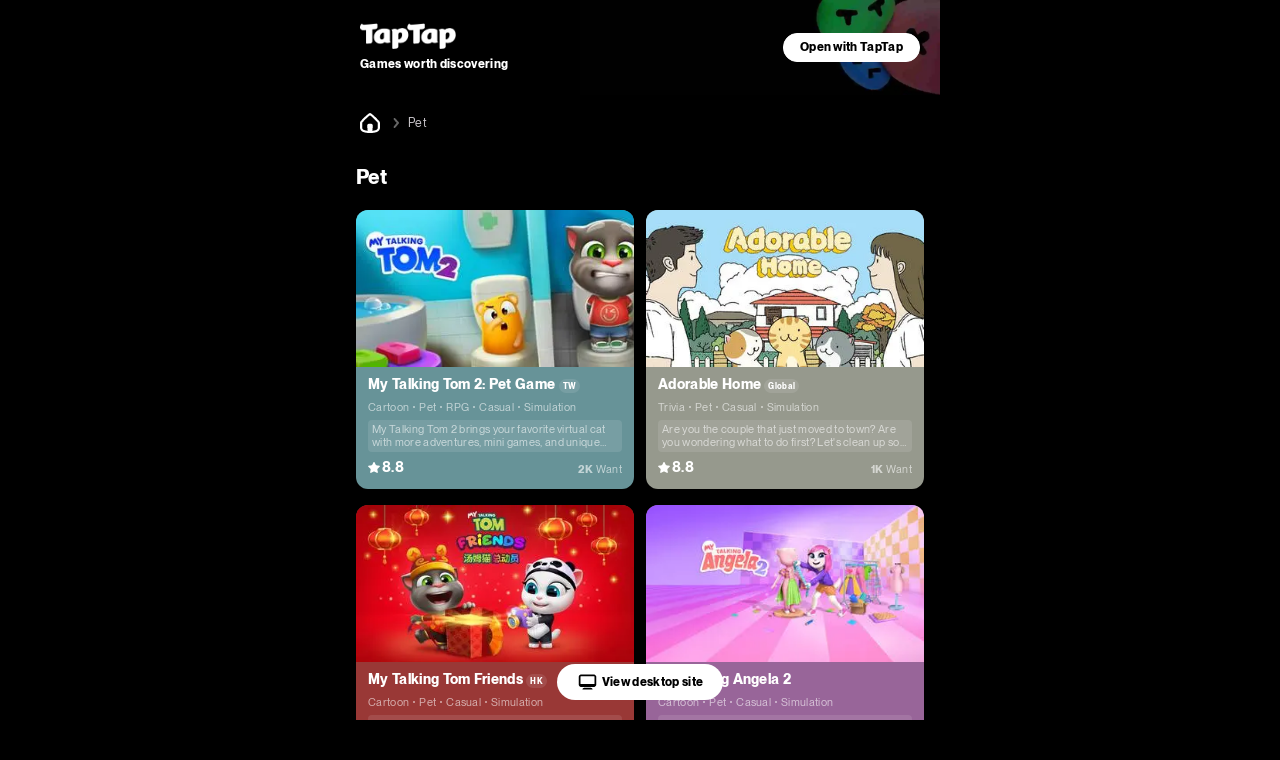

--- FILE ---
content_type: text/html;charset=UTF-8
request_url: https://m.taptap.io/games/pet-1301242548
body_size: 23120
content:
<!DOCTYPE html>
<html lang="en">
<head><script>window.__NUXT__={data:{},state:{},_errors:{},serverRendered:true,config:{public:{clusterRegion:"intl",serverApiBaseUrl:"http:\u002F\u002Fistio-ingress-hk-internal-proxy.taptap.io",domain:"www.taptap.io",mBaseUrl:"https:\u002F\u002Fm.taptap.io",wBaseUrl:"https:\u002F\u002Fwww.taptap.io",runtimeEnv:"release",xuaPn:"WebMIntl"},app:{baseURL:"\u002F",buildAssetsDir:"\u002F_nuxt\u002F",cdnURL:"https:\u002F\u002Fassets.tapimg.com\u002Fm-site-intl"}}}</script><script>(function(){"use strict";const p=[["youtube.com","organic-youtube"],["mihoyo.com","organic-mihoyo"],["weixinbridge.com","organic-wxbridge"],["softonic.com","organic-softonic"],["bh3.com","organic-bh3"],["izhaohe.com","organic-zhaohe"],["luobo.cn","organic-luobo"],["duotegame.com","organic-duote"],["moegirl.org.cn","organic-moegirl"],["facebook.com","organic-facebook"],["gamefps.cn","organic-gamefps"],["kurogame.com","organic-kurogame"],["tieba.baidu.com","organic-bdtieba"],["leiting.com","organic-leiting"],["gamein.wiki","organic-gmwiki"],["hblr3.nebulajoy.com","organic-hblr3"],["coc.arkgames.com","organic-coc"],["es2.happyelements.cn","organic-es2"],["xd.com","organic-xd"],["https://t.co","organic-twitter"]],w=[["youtube.com","organic-youtube"],["taptap.cn","organic-taptap_cn"],["taptap.com","organic-taptap_cn"],["facebook.com","organic-facebook"],["gamein.wiki","organic-gamein_wiki"],["apktornado.com","organic-apktornado"],["suhailytr.in","organic-suhailytr"],["eltiomediafire.com","organic-eltiomediafire"],["xd.com","organic-xd"],["mg4a.com","organic-mg4a"],["jogandoeupando.com.br","organic-jogandoeupando"],["bindassankit.com","organic-bindass_ankit"],["instagram.com","organic-instagram"],["jameindy.com","organic-jameindy"],["mmobyte.tv","organic-mmobyte"],["allstarsyt.com","organic-allstarsyt"],["afkmobi.com","organic-afkmobi"],["vk.com","organic-vkontakte"],["pandarticles.com","organic-pandarticles"],["jagattech.in","organic-jagattech"],["protechgaming.in","organic-protech"],["franklyngameplays.com","organic-franklyn_gameplays"],["androidzeirogamer.com.br","organic-androidzeirogamer"],["matjarapps.com","organic-matjarapps"],["fulldescargas.solotech.app","organic-fulldescargas"],["beacons.ai","organic-beacons"],["creativepavan.com","organic-creativepavan"],["7areeftech.com","organic-7areeftech"],["d-gamer.com","organic-d_gamer"],["https://t.co","organic-twitter"]],k=[[/^https?:\/\/(www|m)\.baidu/,"seo-baidu"],[/gamecenter.baidu.com/,"seo-baidu_game"],[/^https?:\/\/www\.google/,"seo-google"],[/^https?:\/\/(wap|www|m)\.sogou/,"seo-sougou"],[/^https?:\/\/(so|nativeapp)\.toutiao/,"seo-toutiao"],[/^https?:\/\/(www|m)\.so.com/,"seo-360"],[/^https?:\/\/(so\.)?(m|quark)\.sm\.cn/,"seo-shenma"],[/^https?:\/\/(www|cn)\.bing/,"seo-bing"],[/^https?:\/\/((www|m)\.)?yahoo\.(com|cn)/,"seo-yahoo"],[/^https?:\/\/duckduckgo\.com/,"seo-duckduckgo"],[/^https?:\/\/(www\.)?yandex\.(com|ru)/,"seo-yandex"],[/9game.cn/,"seo-9game"],[/naver.com/,"seo-naver"],[/coccoc.com/,"seo-coccoc"],[/mobilesearchers.com/,"seo-mobilesearchers"],[/ecosia.org/,"seo-ecosia"]];var h=(o=>(o.fr="FR",o.ar="AR",o.be="BE",o.br="BR",o.ca="CA",o.ch="CH",o.cl="CL",o.tw="TW",o.de="DE",o.ht="HT",o.id="ID",o.kr="KR",o.li="LI",o.lu="LU",o.my="MY",o.nz="NZ",o.pt="PT",o.vn="VN",o.th="TH",o.mm="MM",o.ph="PH",o.ru="RU",o.kh="KH",o.us="US",o.jp="JP",o.it="IT",o.in="IN",o))(h||{});function _(o){const c=`${o}`.match(/.*-(\d+)$/);return(c==null?void 0:c[1])||""}const y=o=>{const{url:c="",isCn:n}=o,g=c.split("?")[0].split("/");let[,a,e,i]=g,r,s,t,m;return r=a,t=e,n||(e==="app"||e==="games"?(r=e,s=a,t=i):a==="app"||a==="games"?(r=a,s=h.us,t=e):h[a]&&!e&&!i&&(r="home",s=a,t="")),n&&a==="secoop"&&(r=e,t=i),typeof t=="string"&&t.includes("-")&&(m=t,t=_(t)),r=r||"home",{region:s,module:r,id:t,fullId:m}},d=(o,c)=>o.test(c),$=o=>d(/android/i,o),P=o=>d(/iPhone|iPad|iPod/i,o),f=o=>d(/iPad/i,o),v=o=>/(mobi|mzbrowser)/i.test(o),C=o=>$(o)||P(o),x=o=>!f(o)&&(v(o)||C(o)),R=o=>!x(o)&&!f(o),U=o=>d(/(bot(\b|\d)|spider|googlebot|yahoo|bingbot|baiduspider|yandex|yeti|yodaobot|gigabot|ia_archiver|facebookexternalhit|twitterbot|developers\.google\.com)/i,o);function j(o){var c,n,u;return(u=(n=(c=window.__NUXT__)==null?void 0:c.config)==null?void 0:n.public)==null?void 0:u[o]}function A(){return!1}function I(){L()}function L(){try{const o=S({ua:navigator.userAgent,referrer:document.referrer,url:location.pathname,search:location.search,wBaseUrl:j("wBaseUrl"),isCn:A()});o&&(location.href=o)}catch(o){console.log(o)}}const O={tw:"zh_TW",kr:"ko_KR",th:"th_TH",id:"id_ID",jp:"ja_JP"},T=["home","post","app","moment","mobile","search"];function S(o){if(!o.ua||U(o.ua)||!R(o.ua))return null;const c=o.url||"",n=o.search||"",u=y({url:c,isCn:o.isCn}),g=u.region,a=u.id,e=u.module;if(T.indexOf(e)===-1)return null;const i=new URLSearchParams(n);if(i.forEach(function(m,l){l.includes("utm")||i.delete(l)}),!i.get("utm_medium")||!i.get("utm_source")){const m=z(o.referrer,o.isCn);if(m){const l=m.utm_medium,b=m.utm_source;l&&i.set("utm_medium",l),b&&i.set("utm_source",b)}}const r=O[g];r&&i.set("hreflang",r);const s=i.toString(),t=o.wBaseUrl;if(e==="home")return s?`${t}?${s}`:t;if(e==="mobile")return s?`${t}/${e}?${s}`:`${t}/${e}`;if(e==="search"){const m=a?`/${a}`:"";return s?`${t}/${e}${m}?${s}`:`${t}/${e}${m}`}return s?`${t}/${e}/${a}?${s}`:`${t}/${e}/${a}`}function z(o,c){const n=[];if(n.push(...k),c&&n.push(...p),c||n.push(...w),!o)return null;const u=/(taptap|xdrnd)\.(cn|com|io)/;if(o.match(u))return null;for(let g=0;g<n.length;g++){const[a,e]=n[g];if(o.match(a)){const[i,r]=e.split("-");return{utm_medium:i,utm_source:r}}}return{utm_source:"other"}}I()})();
</script><meta charset="utf-8">
<title>Pet games download - Top Pet games - TapTap</title>
<meta name="viewport" content="width=device-width, initial-scale=1">
<meta http-equiv="Cache-Control" content="no-transform">
<meta http-equiv="Cache-Control" content="no-siteapp">
<link rel="icon" type="image/x-icon" href="/favicon.ico">
<meta name="description" content="TapTap carefully selects Pet games for you, updates them in real time according to the game popularity, and provides you with the latest official and genuine Pet games.">
<meta name="keywords" content="Pet games download, best Pet games, Pet games free, top Pet games">
<meta property="og:title" content="Pet games download - Top Pet games - TapTap">
<meta property="og:description" content="TapTap carefully selects Pet games for you, updates them in real time according to the game popularity, and provides you with the latest official and genuine Pet games.">
<meta property="og:image" content="https://img.tapimg.net/market/images/af5ffceebf5c29b7fccc8398cb8e998e.png/appicon?t=1">
<meta property="og:url" content="https://m.taptap.io/games/pet-1301242548">
<script type="application/ld+json">{"@type":"BreadcrumbList","@context":"https://schema.org","itemListElement":[{"@type":"ListItem","position":1,"name":"home","item":{"@type":"Thing","@id":"https://m.taptap.io/"}},{"@type":"ListItem","position":2,"name":"Pet","item":{"@type":"Thing","@id":"https://m.taptap.io/games/pet-1301242548"}}]}</script>
<script type="application/ld+json">{"@context":"https://schema.org","@type":"ItemList","listItem":[{"@type":"ListItem","position":1,"listItem":{"@type":"Movie","url":"https://m.taptap.io/US/app/adorable-home-178053","name":"Adorable Home","image":"https://img.tapimg.net/market/images/5bdfa945f83ca8fa2be589a3a3b31d15.png/appicon?t=1","review":{"@type":"Review","reviewRating":{"@type":"Rating","ratingValue":"4.4","reviewBody":"Stroke cute kitty, make lovely bento, a new life, new home"},"author":{"@type":"Person","name":"Carrot Game Studio"}},"aggregateRating":{"@type":"AggregateRating","ratingValue":88,"ratingCount":61,"bestRating":100}}},{"@type":"ListItem","position":2,"listItem":{"@type":"Movie","url":"https://m.taptap.io/US/app/cathotel-play-with-cute-cats-2044","name":"CatHotel - play with cute cats","image":"https://img.tapimg.net/market/images/ed77b5d80f986f9966229a4289a4910c.png/appicon?t=1","review":{"@type":"Review","reviewRating":{"@type":"Rating","ratingValue":"5.0","reviewBody":"Placing a warm home for your cat"},"author":{"@type":"Person","name":"Tivola"}},"aggregateRating":{"@type":"AggregateRating","ratingValue":100,"ratingCount":3,"bestRating":100}}}]}</script>
<link rel="canonical" href="https://m.taptap.io/games/pet-1301242548">
<meta name="color-scheme" content="dark">
<meta name="apple-itunes-app" content="app-id=1621229787, app-argument=tapglobal://taptap.tw/?opener=smart_banner&sess_id=260129ldpywIQNmrgG, affiliate-data=ct=smart_banner">
<link rel="preload" as="image" href="https://img.tapimg.net/market/images/4e20e7c060a5b47fa59f402e72739a07.png">
<link rel="preload" as="image" href="https://img.tapimg.net/market/images/0646448ea885ada71dd385c52855416c.png?imageView2/0/w/360/h/203/format/jpg/interlace/1/ignore-error/1&t=1" type="image/webp">
<link rel="preload" as="image" href="https://img.tapimg.net/market/images/6a4dade294e8895981280e977633f821.png?imageView2/0/w/360/h/203/format/jpg/interlace/1/ignore-error/1&t=1" type="image/webp">
<link rel="preload" as="image" href="https://img.tapimg.net/market/images/7a26785048d16c67bfe78c3db5ceff39.png?imageView2/0/w/360/h/203/format/jpg/interlace/1/ignore-error/1&t=1" type="image/webp">
<link rel="preload" as="image" href="https://img.tapimg.net/market/images/e28489eec3f4778e58fddabd8817a9ac.jpg?imageView2/0/w/360/h/203/format/jpg/interlace/1/ignore-error/1&t=1" type="image/webp">
<link rel="preload" as="image" href="https://img.tapimg.net/market/images/8f873d9b9ac8625618902eb9ab90435e.jpg?imageView2/0/w/360/h/203/format/jpg/interlace/1/ignore-error/1&t=1" type="image/webp">
<link rel="preload" as="image" href="https://img.tapimg.net/market/images/11445e37d23d46929a8c1936a34e9b54.jpg?imageView2/0/w/360/h/203/format/jpg/interlace/1/ignore-error/1&t=1" type="image/webp">
<link rel="preload" as="image" href="[data-uri]">
<link rel="preload" as="image" href="https://img2.tapimg.net/moment/etag/FnaNtSbVsPhBbME3l6Njn4JbLxSd.png?imageView2/2/w/360/h/9999/q/80/format/png/interlace/1/ignore-error/1" type="image/webp">
<link rel="preload" as="image" href="https://img.tapimg.net/market/images/9f1b68b326b29fc9d6aa4e92fca694e6.png?imageView2/2/w/360/h/9999/q/80/format/png/interlace/1/ignore-error/1" type="image/webp">
<link rel="preload" as="image" href="https://img2.tapimg.net/moment/etag/Fq_EDeLLaqd-PB0puT5mnUPiuaI4.png?imageView2/2/w/360/h/9999/q/80/format/png/interlace/1/ignore-error/1" type="image/webp"><link rel="prefetch" as="image" type="image/svg+xml" href="https://assets.tapimg.com/m-site-intl/_nuxt/18_hashtag.aa53484b.svg"><link rel="prefetch" as="image" type="image/svg+xml" href="https://assets.tapimg.com/m-site-intl/_nuxt/ico-m20-w20-pc.e9de88ae.svg"><link rel="prefetch" as="image" type="image/svg+xml" href="https://assets.tapimg.com/m-site-intl/_nuxt/28_navigationbar.acf733c9.svg"><link rel="prefetch" as="image" type="image/svg+xml" href="https://assets.tapimg.com/m-site-intl/_nuxt/16_slash.b48810a2.svg"><link rel="prefetch" as="image" type="image/svg+xml" href="https://assets.tapimg.com/m-site-intl/_nuxt/16_pagination.6b57f3e8.svg"><link rel="prefetch" as="image" type="image/svg+xml" href="https://assets.tapimg.com/m-site-intl/_nuxt/16_pagination_active.c346c4ee.svg"><link rel="prefetch" as="image" type="image/svg+xml" href="https://assets.tapimg.com/m-site-intl/_nuxt/12_star_white.3af0cc23.svg"><style>.tap-image[data-v-955f1811]{-o-object-fit:cover;object-fit:cover}.svg-icon[data-v-2a11ac84]{color:currentColor}[class*=icon-28][data-v-2a11ac84]{width:28px;height:28px}[class*=icon-24][data-v-2a11ac84]{width:24px;height:24px}[class*=icon-32][data-v-2a11ac84]{width:32px;height:32px}[class*=icon-12][data-v-2a11ac84]{width:12px;height:12px}[class*=icon-16][data-v-2a11ac84]{width:16px;height:16px}[class*=icon-13][data-v-2a11ac84]{width:13px;height:13px}
</style><style>.label-tag[data-v-4c216e20]{position:relative;display:inline}.label-tag[data-v-4c216e20]:not(:last-of-type){margin-right:10px}.label-tag[data-v-4c216e20]:not(:last-of-type):after{content:"";position:absolute;right:-6px;top:50%;margin-top:-1px;display:block;width:2px;height:2px;border-radius:50%;background:var(--black-50)}
</style><style>.tap-text{display:block}.tap-text__normal-line{word-wrap:break-word;word-break:break-word;overflow:hidden}.tap-text__one-line{white-space:nowrap}.tap-text__multi-line,.tap-text__one-line{word-wrap:break-word;word-break:break-word;overflow:hidden;text-overflow:ellipsis}.tap-text__multi-line{display:-webkit-box;-webkit-box-orient:vertical}
</style><style>.tap-image[data-v-fe07248b]{-o-object-fit:cover;object-fit:cover}
</style><style>.tap-button{border-style:solid;border-width:1px;outline:none;padding-left:16px;padding-right:16px;text-align:center;border-radius:50px;display:flex;align-items:center;justify-content:center}.tap-button--primary{background-color:var(--green-primary);border-color:var(--green-primary);color:var(--black-primary);font-weight:700}.tap-button--secondary{background-color:var(--green-80);border-color:var(--green-80);color:var(--green-primary);font-weight:700}.tap-button--special{background-color:var(--white-primary);border-color:var(--white-primary);color:var(--black-primary);font-weight:700}.tap-button--large{padding:9px 16px}.tap-button--x-large{padding:13px 16px}.tap-button--medium{padding:6px 16px}.tap-button--medium,.tap-button--small{font-size:var(--heading-12-size);line-height:var(--heading-12-line-height)}.tap-button--small{padding:4px 16px}.tap-button--large,.tap-button--x-large{font-size:var(--heading-14-size);line-height:var(--heading-14-line-height)}
</style><style>.guide-header__wrapper[data-v-a2dcc8be]{width:100%;max-width:600px;box-sizing:border-box;background:url(https://img.tapimg.net/market/images/19bbd23578a7d4a22c6116f17121096c.jpg);background-position:100%;background-repeat:no-repeat;background-size:auto 100%;height:95px;display:flex;align-items:center;justify-content:space-between}.guide-button[data-v-a2dcc8be]{height:100%;display:flex;align-items:center;justify-content:center;flex-shrink:0;padding-right:20px}.guide-slogan[data-v-a2dcc8be]{padding-left:20px}.guide-slogan_text[data-v-a2dcc8be]{word-wrap:anywhere;margin-right:8px;margin-top:4px}.open-app__wrapper[data-v-57f396d5]{align-items:center;bottom:-100%;width:100%;background-color:var(--green-40);display:flex;justify-content:center;left:50%;position:fixed;text-align:center;z-index:200;transition:all .3s;max-width:600px;transform:translate(-50%)}.open-app__show[data-v-57f396d5]{bottom:0}.open-app__content[data-v-57f396d5]{box-sizing:border-box;display:flex;max-width:600px;width:100%;justify-content:space-between;align-items:center;padding:16px 20px}.open-app__content-text[data-v-57f396d5]{margin-right:6px;text-align:start}:root{--green-primary:#31ff6c;--green-primary-hover:#2ef066;--green-40:#1d9941;--green-40-hoever:#1b903d;--green-60:#14662b;--green-80:#0a3316;--blue-primary:#0c6fff;--blue-40:#074399;--blue-60:#052c66;--blue-80:#021633;--coral-primary:#ff687f;--coral-40:#993e4c;--coral-60:#662a33;--coral-80:#331519;--lilac-primary:#e5cdec;--lilac-40:#897b8e;--lilac-60:#5c525e;--lilac-80:#2e292f;--black-primary:#000;--black-primary-hover:#191919;--black-10:#1a1a1a;--black-10-hover:#313131;--black-20:#333;--black-20-hover:#474747;--black-30:#4d4d4d;--black-40:#666;--black-50:grey;--black-60:#c9c5ca;--black-70:#f4eff4;--white-primary:#fff;--white-primary-hover:#f0f0f0;--white-border:hsla(0,0%,100%,.05);--white-divider:hsla(0,0%,100%,.1);--white-overlay:rgba(0,0,0,.9);--white-model:rgba(0,0,0,.6);--white-mark:rgba(0,0,0,.1);--white-caption:hsla(0,0%,100%,.6)}:root{--heading-m20-w22-size:20px;--heading-m20-w22-line-height:28px;--heading-m16-w18-size:16px;--heading-m16-w18-line-height:24px;--heading-m14-w16-size:14px;--heading-m14-w16-line-height:22px;--heading-m18-w20-size:18px;--heading-m18-w20-line-height:26px;--list-heading-m16-w18-size:16px;--list-heading-m16-w18-line-height:20px;--list-heading-m14-w16-size:14px;--list-heading-m14-w16-line-height:18px;--paragraph-m16-w16-size:16px;--paragraph-m16-w16-line-height:24px;--paragraph-m14-w14-size:14px;--paragraph-m14-w14-line-height:22px;--caption-m12-w14-size:12px;--caption-m12-w14-line-height:18px;--caption-m10-w12-size:10px;--caption-m10-w12-line-height:14px;--caption-m8-w12-size:8px;--caption-m8-w12-line-height:12px;--space-m2-w4:2px;--space-m4-w6:4px;--space-m6-w8:6px;--space-m8-w10:8px;--space-m8-w12:8px;--space-m10-w14:10px;--space-m12-w16:12px;--space-m14-w18:14px;--space-m16-w20:16px;--space-m18-w22:18px;--space-m20-w24:20px;--space-m24-w30:24px;--space-m32-w38:32px;--radius-m2-w4:2px;--radius-m4-w6:4px;--radius-m6-w8:6px;--radius-m8-w10:8px;--icon-size-m10-w12:10px;--icon-size-m12-w14:12px;--icon-size-m14-w16:14px;--icon-size-m16-w18:16px;--icon-size-m20-w22:20px;--icon-size-m22-w24:22px;--icon-size-m24-w24:24px;--icon-size-m28-w28:28px;--icon-size-m24-w36:24px;--heading-68-size:68px;--heading-68-line-height:1em ;--heading-36-size:36px;--heading-36-line-height:1.5em;--heading-24-size:24px;--heading-24-line-height:1.3em;--heading-20-size:20px;--heading-20-line-height:1.3em;--heading-16-size:16px;--heading-16-line-height:1.3em;--heading-14-size:14px;--heading-14-line-height:1.3em;--heading-12-size:12px;--heading-12-line-height:1.3em;--body-16-size:16px;--body-16-line-height:1.5em;--body-14-size:14px;--body-14-line-height:1.3em;--body-12-size:12px;--body-12-line-height:1.3em;--caption-11-size:11px;--caption-11-line-height:1.2em;--caption-10-size:10px;--caption-10-line-height:1.2em;--caption-8-size:8px;--caption-8-line-height:1.2em;--zIndex-1:100;--zIndex-2:200;--zIndex-3:300;--zIndex-4:400;--zIndex-5:500;--zIndex-6:600;--zIndex-7:700;--zIndex-8:800;--zIndex-9:900;--zIndex-10:1000;--zIndex-navbar:var(--zIndex-1);--zIndex-dropdown:var(--zIndex-1);--zIndex-sticky:var(--zIndex-2);--zIndex-navbar-fixed:var(--zIndex-3);--zIndex-overlay:var(--zIndex-4);--zIndex-dialog:var(--zIndex-5);--zIndex-popover:var(--zIndex-6);--zIndex-tooltip:var(--zIndex-10)}html{-webkit-text-size-adjust:100%}body,button,div,input,li,optgroup,p,select,textarea,ul{margin:0;padding:0}li,ul{list-style:none}a,button,div,input{outline:none;-webkit-tap-highlight-color:transparent}button{border:none}input,textarea{outline:none}a{background-color:transparent;text-decoration:none;color:inherit}b,strong{font-weight:bolder}code,kbd,samp{font-family:monospace,monospace;font-size:1em}small{font-size:80%}sub,sup{font-size:75%;line-height:0;position:relative;vertical-align:baseline}sub{bottom:-.25em}sup{top:-.5em}img{border-style:none}button,input{overflow:visible}button,select{text-transform:none}[type=button],[type=reset],[type=submit],button{-webkit-appearance:button}[type=button]::-moz-focus-inner,[type=reset]::-moz-focus-inner,[type=submit]::-moz-focus-inner,button::-moz-focus-inner{border-style:none;padding:0}[type=button]:-moz-focusring,[type=reset]:-moz-focusring,[type=submit]:-moz-focusring,button:-moz-focusring{outline:1px dotted ButtonText}fieldset{padding:.35em .75em .625em}legend{box-sizing:border-box;color:inherit;display:table;max-width:100%;padding:0;white-space:normal}progress{vertical-align:baseline}textarea{overflow:auto;resize:none;border:none;outline:none}[type=checkbox],[type=radio]{box-sizing:border-box;padding:0}[type=number]::-webkit-inner-spin-button,[type=number]::-webkit-outer-spin-button{height:auto}[type=search]{-webkit-appearance:textfield;outline-offset:-2px}[type=search]::-webkit-search-decoration{-webkit-appearance:none}::-webkit-file-upload-button{-webkit-appearance:button;font:inherit}details{display:block}summary{display:list-item}template{display:none}[hidden]{display:none}@font-face{font-display:swap;font-family:tap-intl-font;font-weight:400;src:url(https://assets.tapimg.com/tap-assets/intl/font/PPNeueMontreal-Regular.woff2) format("woff2"),url(https://assets.tapimg.com/tap-assets/intl/font/PPNeueMontreal-Regular.woff) format("woff"),url(https://assets.tapimg.com/tap-assets/intl/font/PPNeueMontreal-Regular.ttf) format("truetype")}@font-face{font-display:swap;font-family:tap-intl-font;font-weight:700;src:url(https://assets.tapimg.com/tap-assets/intl/font/PPNeueMontreal-Bold.woff2) format("woff2"),url(https://assets.tapimg.com/tap-assets/intl/font/PPNeueMontreal-Bold.woff) format("woff"),url(https://assets.tapimg.com/tap-assets/intl/font/PPNeueMontreal-Bold.ttf) format("truetype")}@font-face{font-display:swap;font-family:tap-intl-font;font-weight:700;font-style:italic;src:url(https://assets.tapimg.com/tap-assets/intl/font/PPNeueMontreal-BoldItalic.woff2) format("woff2"),url(https://assets.tapimg.com/tap-assets/intl/font/PPNeueMontreal-BoldItalic.woff) format("woff"),url(https://assets.tapimg.com/tap-assets/intl/font/PPNeueMontreal-BoldItalic.ttf) format("truetype")}@font-face{font-display:swap;font-family:tap-intl-font;font-style:italic;src:url(https://assets.tapimg.com/tap-assets/intl/font/PPNeueMontreal-Italic.woff2) format("woff2"),url(https://assets.tapimg.com/tap-assets/intl/font/PPNeueMontreal-Italic.woff) format("woff"),url(https://assets.tapimg.com/tap-assets/intl/font/PPNeueMontreal-Italic.ttf) format("truetype")}@font-face{font-display:swap;font-family:tap-intl-font-italic-bold;src:url(https://assets.tapimg.com/tap-assets/intl/font/PPNeueMontreal-BoldItalic.woff2) format("woff2"),url(https://assets.tapimg.com/tap-assets/intl/font/PPNeueMontreal-BoldItalic.woff) format("woff"),url(https://assets.tapimg.com/tap-assets/intl/font/PPNeueMontreal-BoldItalic.ttf) format("truetype")}@font-face{font-display:swap;font-family:tap-intl-font-italic;src:url(https://assets.tapimg.com/tap-assets/intl/font/PPNeueMontreal-Italic.woff2) format("woff2"),url(https://assets.tapimg.com/tap-assets/intl/font/PPNeueMontreal-Italic.woff) format("woff"),url(https://assets.tapimg.com/tap-assets/intl/font/PPNeueMontreal-Italic.ttf) format("truetype")}.font-bold{font-weight:700}.italic{font-family:tap-intl-font-italic}.italic.font-bold{font-family:tap-intl-font-italic-bold}.green-primary{color:var(--green-primary)}.green-40{color:var(--green-40)}.green-60{color:var(--green-60)}.green-80{color:var(--green-80)}.blue-primary{color:var(--blue-primary)}.blue-40{color:var(--blue-40)}.blue-60{color:var(--blue-60)}.blue-80{color:var(--blue-80)}.coral-primary{color:var(--coral-primary)}.coral-40{color:var(--coral-40)}.coral-60{color:var(--coral-60)}.coral-80{color:var(--coral-80)}.lilac-primary{color:var(--lilac-primary)}.lilac-40{color:var(--lilac-40)}.lilac-60{color:var(--lilac-60)}.lilac-80{color:var(--lilac-80)}.black-primary{color:var(--black-primary)}.black-10{color:var(--black-10)}.black-20{color:var(--black-20)}.black-30{color:var(--black-30)}.black-40{color:var(--black-40)}.black-50{color:var(--black-50)}.black-60{color:var(--black-60)}.black-70{color:var(--black-70)}.white-primary{color:var(--white-primary)}.white-divider{color:var(--white-divider)}.white-overlay{color:var(--white-overlay)}.white-model{color:var(--white-model)}.white-mark{color:var(--white-mark)}.white-caption{color:var(--white-caption)}.heading-68{font-size:var(--heading-68-size);line-height:var(--heading-68-line-height)}.heading-36{font-size:var(--heading-36-size);line-height:var(--heading-36-line-height)}.heading-24{font-size:var(--heading-24-size);line-height:var(--heading-24-line-height)}.heading-20{font-size:var(--heading-20-size);line-height:var(--heading-20-line-height)}.heading-16{font-size:var(--heading-16-size);line-height:var(--heading-16-line-height)}.heading-14{font-size:var(--heading-14-size);line-height:var(--heading-14-line-height)}.heading-12{font-size:var(--heading-12-size);line-height:var(--heading-12-line-height)}.body-16{font-size:var(--body-16-size);line-height:var(--body-16-line-height)}.body-14{font-size:var(--body-14-size);line-height:var(--body-14-line-height)}.body-12{font-size:var(--body-12-size);line-height:var(--body-12-line-height)}.caption-10{font-size:var(--caption-10-size);line-height:var(--caption-10-line-height)}.caption-11{font-size:var(--caption-11-size);line-height:var(--caption-11-line-height)}.caption-8{font-size:var(--caption-8-size);line-height:var(--caption-8-line-height)}:root{color-scheme:dark light}.scrollable{overflow:scroll;scrollbar-width:none;-ms-overflow-style:none}.scrollable::-webkit-scrollbar{display:none}.flex{display:flex}.flex-column{flex-direction:column}.align-start{align-items:flex-start}.align-center{align-items:center}.align-end{align-items:flex-end}.justify-start{justify-content:flex-start}.justify-center{justify-content:center}.justify-end{justify-content:flex-end}.flex-center--y{display:flex;align-items:center}.flex-center,.flex-center--x{display:flex;justify-content:center}.flex-center{align-items:center}.flex-1{flex:1;width:0}.clickable{cursor:pointer}html{font-family:tap-intl-font,-apple-system,BlinkMacSystemFont,Segoe UI,Helvetica,Arial,PingFang SC,Noto Sans,Roboto,Microsoft Yahei,sans-serif,Apple Color Emoji,Segoe UI Emoji}body,html{background-color:var(--black-primary);letter-spacing:.02em}body{color:var(--white-primary)}.intl-page{margin:0 auto;max-width:600px}.sheet--hide{display:none}.sheet--show{display:block}.layout__sticky-container{position:sticky;top:0;left:0;z-index:var(--zIndex-navbar)}.go_to_pc--button{position:fixed;bottom:20px;transition:all .3s;background-color:#fff;border-radius:31px;padding:8px 20px;color:#000;left:0;right:0;width:-moz-fit-content;width:fit-content;margin:0 auto;display:flex;align-items:center;justify-content:center}.J_go_to_pc_button_intl_up{bottom:90px}
</style><style>.layout-breadcrumb{padding:14px 16px;display:flex;align-items:center;background-color:#000}.layout-breadcrumb__home{font-size:0}.layout-breadcrumb__slash{margin:0 4px}.layout-breadcrumb__title{color:var(--black-60)}
</style><style>.footer-friend-links{position:relative}.footer-friend-links:after{display:inline-block;content:"";position:absolute;bottom:0;left:0;height:.5px;width:100%;background-color:var(--white-border)}.footer-friend-links__item:not(:last-child){margin-right:17px;position:relative}.footer-friend-links__item:not(:last-child):before{position:absolute;content:"";display:inline-block;height:8px;width:1px;background-color:var(--white-divider);right:-9px;top:4px}.footer-friend-links__title{margin-bottom:12px}.layout-footer{width:100%;background-color:var(--black-10);padding:0 0 100px;box-sizing:border-box}.layout-footer>*{margin:0 30px;text-align:center;max-width:1440px}.layout-footer .footer-friend-links{margin-top:12px}.layout-footer .intl-footer__slogan{padding-top:50px}.layout-footer .download-button-group,.layout-footer .footer-links,.layout-footer .social-medias{margin-top:20px}
</style><style>.intl-footer__slogan{font-size:20px;margin-bottom:20px;line-height:130%;text-align:center}.social-medias{flex-wrap:nowrap;display:flex;justify-content:space-between}.footer-links[data-v-d71597fe]{display:flex;justify-content:center;flex-wrap:wrap;padding:4px 0 0}.footer-links__item[data-v-d71597fe]{display:flex;align-items:center;margin-bottom:4px}.footer-links__item[data-v-d71597fe]:before{content:"";display:inline-block;width:1px;height:15px;background-color:var(--white-divider);margin:0 12px}.footer-links__item[data-v-d71597fe]:first-child:before{display:none}.footer-copyright{display:flex;flex-direction:column;align-items:center}.footer-copyright__button-logo{margin-top:40px;margin-bottom:10px;width:98px;height:auto;display:flex}.footer-copyright__text{text-align:center}
</style><style>.download-button-group{display:flex;align-items:center;justify-content:center}.download-button-group .download-button{background-color:var(--black-primary);font-size:0;border-radius:12px;margin:0 4px}.glow-on-hover{border:none;outline:none;cursor:pointer;position:relative;z-index:0;border-radius:10px}.glow-on-hover:before{content:"";background:linear-gradient(45deg,#31ff6c,#0c6fff,#ff687f,#0c6fff,#31ff6c,#31ff6c,#0c6fff,#ff687f,#0c6fff,#31ff6c,#0c6fff);background:linear-gradient(45deg,var(--green-primary),var(--blue-primary),var(--coral-primary),var(--blue-primary),var(--green-primary),var(--green-primary),var(--blue-primary),var(--coral-primary),var(--blue-primary),var(--green-primary),var(--blue-primary));position:absolute;top:-2px;left:-2px;background-size:400%;z-index:-1;filter:blur(5px);width:calc(100% + 4px);height:calc(100% + 4px);animation:glowing 50s linear infinite;opacity:1;border-radius:10px}@keyframes glowing{0%{background-position:0 0}50%{background-position:400% 0}to{background-position:0 0}}.common-hover-intl{transition:opacity .3s}.common-hover-intl:active{opacity:.7}.download-button-group .tap-image{height:50px}
</style><style>.layout-pagination{background-color:var(--white-divider);border-radius:16px;width:100%;padding:8px 0;margin:12px}.layout-pagination__next,.layout-pagination__prev{width:60px;height:20px}.layout-pagination__next{transform:rotate(180deg)}.layout-pagination__item{height:34px;flex:1;margin:0 7px;position:relative}.layout-pagination__item:after{position:absolute;content:"";right:-7px;height:8px;width:1px;background-color:var(--white-divider);display:inline-block}.layout-pagination__item:nth-child(2):before{position:absolute;content:"";left:-7px;height:8px;width:1px;background-color:var(--white-divider);display:inline-block}.layout-pagination__item-active{color:var(--green-primary);font-weight:700;position:relative}.layout-pagination__item-active-bg{position:relative;width:100%;height:100%;position:absolute;left:0;right:0;display:flex;align-items:center;justify-content:center}.layout-pagination__item-active-bg:after{background-color:var(--green-60);display:inline-block;content:"";height:100%;width:28px;border-radius:8px}.layout-pagination__item-text{z-index:1}
</style><style>.rec-post-card[data-v-0d14d16c]{width:158px;box-sizing:border-box;background:var(--145f3e35);border-radius:12px;overflow:hidden;position:relative;display:inline-block;background-position:50%}.rec-post-card[data-v-0d14d16c]:after{content:"";position:absolute;top:0;left:0;width:100%;height:100%;border-radius:12px;border:1px solid var(--white-border);box-sizing:border-box}.rec-post-card__texts-warp[data-v-0d14d16c]{padding:12px;z-index:10}.rec-post-card__user[data-v-0d14d16c]{display:flex;align-items:center}.rec-post-card__user-avatar[data-v-0d14d16c]{font-size:0}.rec-post-card__username[data-v-0d14d16c]{margin-left:3px}.rec-post-card__title[data-v-0d14d16c]{margin:8px 0 0;color:var(--primary-white)}.rec-post-card__summary[data-v-0d14d16c]{margin-top:8px;color:var(--black-60)}[data-v-0d14d16c] .rec-post-card__cover img{vertical-align:top}[data-v-0d14d16c] .rec-post-card__cover-image{width:100%!important}.rec-post-card__app[data-v-0d14d16c]{height:37px;display:flex;align-items:center;padding:0 12px;width:100%;box-sizing:border-box;position:relative}.rec-post-card__app[data-v-0d14d16c]:after{content:"";display:inline-block;position:absolute;top:0;left:12px;right:12px;width:calc(100% - 24px);height:1px;background-color:var(--black-20)}.rec-post-card__app-mask[data-v-0d14d16c]{background:linear-gradient(180deg,transparent,rgba(0,0,0,.8));position:absolute;bottom:0;left:0}.rec-post-card__app.rec-post-card__app-mask[data-v-0d14d16c]:after{display:none}.rec-post-card__app-title[data-v-0d14d16c]{color:var(--primary-white);margin-left:3px}.rec-app-card__background-app-icon[data-v-0d14d16c]{font-size:0;position:absolute;top:0;left:0;height:0}.rec-app-card[data-v-dc6bec02]{width:158px;border-radius:12px;overflow:hidden;background-color:var(--f6a59d18);display:inline-block;position:relative}.rec-app-card__banner-ratio-wrapper[data-v-dc6bec02]{width:100%;height:0;padding-bottom:56.33%;position:relative;overflow:hidden}.rec-app-card__banner[data-v-dc6bec02]{position:absolute;left:0;top:0;width:100%;height:100%}[data-v-dc6bec02] .rec-app-card__banner .tap-image{height:100%}.rec-app-card__title[data-v-dc6bec02]{padding:8px 12px;color:var(--primary-white);height:54px;box-sizing:border-box}.rec-app-card__title>h2[data-v-dc6bec02]{margin:0}.rec-app-card__title-label[data-v-dc6bec02]{color:var(--primary-white);padding:2px 4px;border-radius:100px;background-color:var(--white-divider)}.rec-app-card__footer[data-v-dc6bec02]{padding:0 12px;display:flex;justify-content:space-between;width:100%;box-sizing:border-box;margin-bottom:12px}.rec-app-card__footer-left[data-v-dc6bec02]{display:flex;align-items:center}.rec-app-card__footer-rate[data-v-dc6bec02]{margin-right:2px}.rec-app-card__footer-right[data-v-dc6bec02]{color:#fff9}.rec-app-card__footer-want-counts[data-v-dc6bec02]{margin-right:2px}.rec-app-card__rank[data-v-dc6bec02]{background-repeat:no-repeat;background-size:cover;background-position:50%;position:absolute;top:0;left:10px;width:26px;height:26px;text-align:center;z-index:1;padding-top:2px}.rec-app-card__description[data-v-dc6bec02]{padding:3px 4px;margin:6px 12px;background:var(--white-divider);border-radius:4px}.rec-app-card__tags[data-v-dc6bec02]{overflow:hidden;margin:0 12px;width:calc(100% - 24px)}.rec-app-card__tag[data-v-dc6bec02]{overflow:unset}.rec-app-card__tag.label-tag[data-v-dc6bec02]:after{background-color:var(--white-caption)}
</style><style>@font-face{font-display:swap;font-family:tap-intl-font;font-weight:400;src:url(https://assets.tapimg.com/tap-assets/intl/font/PPNeueMontreal-Regular.woff2) format("woff2"),url(https://assets.tapimg.com/tap-assets/intl/font/PPNeueMontreal-Regular.woff) format("woff"),url(https://assets.tapimg.com/tap-assets/intl/font/PPNeueMontreal-Regular.ttf) format("truetype")}@font-face{font-display:swap;font-family:tap-intl-font;font-weight:700;src:url(https://assets.tapimg.com/tap-assets/intl/font/PPNeueMontreal-Bold.woff2) format("woff2"),url(https://assets.tapimg.com/tap-assets/intl/font/PPNeueMontreal-Bold.woff) format("woff"),url(https://assets.tapimg.com/tap-assets/intl/font/PPNeueMontreal-Bold.ttf) format("truetype")}@font-face{font-display:swap;font-family:tap-intl-font;font-weight:700;font-style:italic;src:url(https://assets.tapimg.com/tap-assets/intl/font/PPNeueMontreal-BoldItalic.woff2) format("woff2"),url(https://assets.tapimg.com/tap-assets/intl/font/PPNeueMontreal-BoldItalic.woff) format("woff"),url(https://assets.tapimg.com/tap-assets/intl/font/PPNeueMontreal-BoldItalic.ttf) format("truetype")}@font-face{font-display:swap;font-family:tap-intl-font;font-style:italic;src:url(https://assets.tapimg.com/tap-assets/intl/font/PPNeueMontreal-Italic.woff2) format("woff2"),url(https://assets.tapimg.com/tap-assets/intl/font/PPNeueMontreal-Italic.woff) format("woff"),url(https://assets.tapimg.com/tap-assets/intl/font/PPNeueMontreal-Italic.ttf) format("truetype")}@font-face{font-display:swap;font-family:tap-intl-font-italic-bold;src:url(https://assets.tapimg.com/tap-assets/intl/font/PPNeueMontreal-BoldItalic.woff2) format("woff2"),url(https://assets.tapimg.com/tap-assets/intl/font/PPNeueMontreal-BoldItalic.woff) format("woff"),url(https://assets.tapimg.com/tap-assets/intl/font/PPNeueMontreal-BoldItalic.ttf) format("truetype")}@font-face{font-display:swap;font-family:tap-intl-font-italic;src:url(https://assets.tapimg.com/tap-assets/intl/font/PPNeueMontreal-Italic.woff2) format("woff2"),url(https://assets.tapimg.com/tap-assets/intl/font/PPNeueMontreal-Italic.woff) format("woff"),url(https://assets.tapimg.com/tap-assets/intl/font/PPNeueMontreal-Italic.ttf) format("truetype")}.font-bold{font-weight:700}.italic{font-family:tap-intl-font-italic}.italic.font-bold{font-family:tap-intl-font-italic-bold}.green-primary{color:var(--green-primary)}.green-40{color:var(--green-40)}.green-60{color:var(--green-60)}.green-80{color:var(--green-80)}.blue-primary{color:var(--blue-primary)}.blue-40{color:var(--blue-40)}.blue-60{color:var(--blue-60)}.blue-80{color:var(--blue-80)}.coral-primary{color:var(--coral-primary)}.coral-40{color:var(--coral-40)}.coral-60{color:var(--coral-60)}.coral-80{color:var(--coral-80)}.lilac-primary{color:var(--lilac-primary)}.lilac-40{color:var(--lilac-40)}.lilac-60{color:var(--lilac-60)}.lilac-80{color:var(--lilac-80)}.black-primary{color:var(--black-primary)}.black-10{color:var(--black-10)}.black-20{color:var(--black-20)}.black-30{color:var(--black-30)}.black-40{color:var(--black-40)}.black-50{color:var(--black-50)}.black-60{color:var(--black-60)}.black-70{color:var(--black-70)}.white-primary{color:var(--white-primary)}.white-divider{color:var(--white-divider)}.white-overlay{color:var(--white-overlay)}.white-model{color:var(--white-model)}.white-mark{color:var(--white-mark)}.white-caption{color:var(--white-caption)}.heading-68{font-size:var(--heading-68-size);line-height:var(--heading-68-line-height)}.heading-36{font-size:var(--heading-36-size);line-height:var(--heading-36-line-height)}.heading-24{font-size:var(--heading-24-size);line-height:var(--heading-24-line-height)}.heading-20{font-size:var(--heading-20-size);line-height:var(--heading-20-line-height)}.heading-16{font-size:var(--heading-16-size);line-height:var(--heading-16-line-height)}.heading-14{font-size:var(--heading-14-size);line-height:var(--heading-14-line-height)}.heading-12{font-size:var(--heading-12-size);line-height:var(--heading-12-line-height)}.body-16{font-size:var(--body-16-size);line-height:var(--body-16-line-height)}.body-14{font-size:var(--body-14-size);line-height:var(--body-14-line-height)}.body-12{font-size:var(--body-12-size);line-height:var(--body-12-line-height)}.caption-10{font-size:var(--caption-10-size);line-height:var(--caption-10-line-height)}.caption-11{font-size:var(--caption-11-size);line-height:var(--caption-11-line-height)}.caption-8{font-size:var(--caption-8-size);line-height:var(--caption-8-line-height)}.app-icon__image{border-radius:var(--6d15b41a)}.tap-user-avatar[data-v-1ca55eb8]{border-radius:50%;font-size:0}
</style><style>.games-card[data-v-6d2f33ee]{background-color:var(--81f4dc06);width:158px;border-radius:16px;overflow:hidden;display:inline-block;position:relative}.games-card__banner-ratio-wrapper[data-v-6d2f33ee]{width:100%;height:0;padding-bottom:56.33%;position:relative;overflow:hidden}.games-card__banner[data-v-6d2f33ee]{position:absolute;left:0;top:0;width:100%;height:100%}[data-v-6d2f33ee] .games-card__banner .tap-image{height:100%}.games-card__title[data-v-6d2f33ee]{padding:12px 12px 0;height:69px;box-sizing:border-box}.games-card__title>h2[data-v-6d2f33ee]{margin:0}.games-card__footer[data-v-6d2f33ee]{display:flex;padding:12px 0 12px 12px}.games-card__footer-item[data-v-6d2f33ee]{margin-right:4px}.games-card__footer-item.extra[data-v-6d2f33ee]{display:flex;align-items:center;justify-content:center;background-color:var(--white-divider);width:30px;height:30px;border-radius:6px;color:var(--primary-white)}.rec-posts-card[data-v-bc811baf]{--padding-side:12px;width:158px;border-radius:16px;overflow:hidden;padding:var(--padding-side);background-color:var(--6fe14c01);position:relative;box-sizing:border-box;display:inline-block}.rec-posts-card__title[data-v-bc811baf]{color:var(--primary-white);margin:0}.rec-posts-card__few[data-v-bc811baf]{width:calc(100% + var(--padding-side)*2);margin-left:calc(0px - var(--padding-side));font-size:0;margin-top:24px;position:relative;--zIndex-few-0:3;--zIndex-few-1:2;--zIndex-few-2:1}.rec-posts-card__few-0__ratio-wrapper[data-v-bc811baf]{width:72.78%;padding-bottom:41.14%;height:0;position:relative;margin-left:var(--padding-side);filter:drop-shadow(0 2px 8px rgba(0,0,0,.2));background-color:var(--black-20);z-index:var(--zIndex-few-0);border-radius:8px;overflow:hidden}.rec-posts-card__few-0[data-v-bc811baf]{position:absolute;left:0;top:0}.rec-posts-card__few-0__placeholder[data-v-bc811baf]{position:absolute;left:0;top:0;height:100%;width:100%;display:flex;justify-content:center;align-items:center;opacity:.1}[data-v-bc811baf] .rec-posts-card__few-0__placeholder .tap-image{width:70%;height:auto}[data-v-bc811baf] .rec-posts-card__few-0 .tap-image{width:100%}.rec-posts-card__few-1[data-v-bc811baf]{width:62.66%;padding-bottom:35.44%;right:13.29%;z-index:var(--zIndex-few-1);background:hsla(0,0%,100%,.2)}.rec-posts-card__few-1[data-v-bc811baf],.rec-posts-card__few-2[data-v-bc811baf]{height:0;position:absolute;bottom:0;box-shadow:0 2px 6px #0000001a;-webkit-backdrop-filter:blur(3px);backdrop-filter:blur(3px);border-radius:6px}.rec-posts-card__few-2[data-v-bc811baf]{width:55.06%;padding-bottom:31.65%;right:7.6%;z-index:var(--zIndex-few-2);background:hsla(0,0%,100%,.1)}.rec-posts-card__more[data-v-bc811baf]{position:relative;display:flex;flex-wrap:wrap}.rec-posts-card__more__ratio-wrapper[data-v-bc811baf]{border-radius:6px;font-size:0;overflow:hidden;width:calc(50% - 4px);height:0;padding-bottom:27.8%;margin-top:8px;position:relative}.rec-posts-card__more__ratio-wrapper[data-v-bc811baf]:nth-child(odd){margin-right:8px}[data-v-bc811baf] .rec-posts-card__more__image .tap-image{position:absolute;left:0;top:0;width:100%;height:100%}.rec-posts-card__more__mask[data-v-bc811baf]{width:calc(50% - 4px);height:0;padding-bottom:27.8%;border-radius:6px;color:var(--primary-white);background-color:var(--white-overlay);position:absolute;right:0;bottom:0}.rec-posts-card__more__mask-text[data-v-bc811baf]{height:100%;width:100%;display:flex;align-items:center;justify-content:center;position:absolute;top:0;left:0}
</style><style>.layout[data-v-c63e066b]{--padding-side:16px}.list-title[data-v-c63e066b]{margin-bottom:8px}.list-title[data-v-c63e066b],.padding-side[data-v-c63e066b]{padding:0 var(--padding-side)}.list-warp[data-v-c63e066b]{padding:12px var(--padding-side);width:100%;box-sizing:border-box;column-count:2;-moz-column-count:2;-webkit-column-count:2;column-gap:12px;-moz-column-gap:12px;-webkit-column-gap:12px}.list-item[data-v-c63e066b]{-moz-column-break-inside:avoid;break-inside:avoid;box-sizing:border-box;margin-bottom:12px;width:inherit!important}[data-v-c63e066b] .list-item .games-card__title,[data-v-c63e066b] .list-item .rec-app-card__title{height:auto}.rec-list__block-title__post[data-v-c63e066b]{margin-top:8px}.rec-list__block-title__app[data-v-c63e066b]{margin-top:12px}.rec-list__block-title[data-v-c63e066b]:before{display:inline-block;content:"";width:3px;height:13px;background-color:var(--green-primary);margin-right:8px}.hashtag__mentioned-games[data-v-c63e066b]{display:flex;padding:8px 0}.hashtag__mentioned-game[data-v-c63e066b]{flex-shrink:0;margin-left:12px}.hashtag__mentioned-game[data-v-c63e066b]:first-child{margin-left:var(--padding-side)}.hashtag__mentioned-game[data-v-c63e066b]:last-child{margin-right:var(--padding-side)}[data-v-c63e066b] .hashtag__banner{width:100%;margin-top:12px}.hashtag__description[data-v-c63e066b]{padding:12px var(--padding-side) 0}.hashtag-icon-wrapper[data-v-c63e066b]{width:20px;display:inline-block}.rec-list__related-text-link[data-v-c63e066b]{padding:0 var(--padding-side)}.rec-list__related-text-link__title[data-v-c63e066b]{padding:12px 0 4px}</style><style>.layout-pagination{background-color:var(--white-divider);border-radius:16px;width:100%;padding:8px 0;margin:12px}.layout-pagination__next,.layout-pagination__prev{width:60px;height:20px}.layout-pagination__next{transform:rotate(180deg)}.layout-pagination__item{height:34px;flex:1;margin:0 7px;position:relative}.layout-pagination__item:after{position:absolute;content:"";right:-7px;height:8px;width:1px;background-color:var(--white-divider);display:inline-block}.layout-pagination__item:nth-child(2):before{position:absolute;content:"";left:-7px;height:8px;width:1px;background-color:var(--white-divider);display:inline-block}.layout-pagination__item-active{color:var(--green-primary);font-weight:700;position:relative}.layout-pagination__item-active-bg{position:relative;width:100%;height:100%;position:absolute;left:0;right:0;display:flex;align-items:center;justify-content:center}.layout-pagination__item-active-bg:after{background-color:var(--green-60);display:inline-block;content:"";height:100%;width:28px;border-radius:8px}.layout-pagination__item-text{z-index:1}</style><style>.tags-group[data-v-4274fd83]{display:flex;flex-wrap:wrap;padding:8px 0}.tags-group__item[data-v-4274fd83]{padding:5px 8px;margin-right:6px;margin-bottom:8px;background-color:var(--white-divider);border-radius:15px}</style><style>.layout-footer{width:100%;background-color:var(--black-10);padding:0 0 100px;box-sizing:border-box}.layout-footer>*{margin:0 30px;text-align:center;max-width:1440px}.layout-footer .footer-friend-links{margin-top:12px}.layout-footer .intl-footer__slogan{padding-top:50px}.layout-footer .download-button-group,.layout-footer .footer-links,.layout-footer .social-medias{margin-top:20px}</style><link rel="preload" as="script" href="https://assets.tapimg.com/m-site-intl/client/entry.e93b5dc8.iife.js"><link rel="preload" as="script" href="https://assets.tapimg.com/m-site-intl/client/sentry.35cecf0c.iife.js"><script>
        try {
          if (typeof PerformanceObserver !== 'undefined') {
          var observer = new PerformanceObserver(function(list) {
            if(!window.elementTimings) {
              window.elementTimings = [];
            }
            list.getEntries().forEach(function(entry) {
              window.elementTimings.push(entry);
            });
          });
          observer.observe({ entryTypes: ['element'] });
          }
        } catch (_) {}

        </script></head>
<body ><div id="__nuxt"><div id="JS_app_root" class="intl-page layout" data-v-c63e066b><div class="guide-header__wrapper JS_guide-header" style="" data-v-a2dcc8be><div class="guide-slogan" data-v-a2dcc8be><a href="/" class="tap-router clickable" data-props="{&quot;to&quot;:{&quot;route&quot;:{&quot;name&quot;:&quot;HomePage&quot;}}}" data-v-a2dcc8be><img alt="TapTap" src="https://img.tapimg.net/market/images/4e20e7c060a5b47fa59f402e72739a07.png" data-src="https://img.tapimg.net/market/images/4e20e7c060a5b47fa59f402e72739a07.png" loading="eager" class="tap-image guide-slogan_image" width="96" data-v-a2dcc8be data-v-955f1811></a><p class="heading-12 font-bold white-primary guide-slogan_text" data-v-a2dcc8be>Games worth discovering</p></div><div class="guide-button" data-v-a2dcc8be><a href="/games/pet-1301242548" class="tap-router clickable tap-button clickable tap-button--medium tap-button--special" data-props="{&quot;to&quot;:{&quot;route&quot;:{&quot;name&quot;:&quot;GameRecListPage&quot;},&quot;params&quot;:{&quot;id&quot;:&quot;pet-1301242548&quot;,&quot;page&quot;:&quot;&quot;}},&quot;goNative&quot;:true}" data-v-a2dcc8be>Open with TapTap</a></div></div><div class="layout__sticky-container"><div class="layout-breadcrumb"><a href="/" class="tap-router clickable layout-breadcrumb__home"><img alt="icon" src="https://assets.tapimg.com/m-site-intl/_nuxt/28_navigationbar.acf733c9.svg" data-src="https://assets.tapimg.com/m-site-intl/_nuxt/28_navigationbar.acf733c9.svg" loading="eager" class="tap-image icon-null svg-icon" data-v-2a11ac84 data-v-955f1811></a><img alt="icon" src="https://assets.tapimg.com/m-site-intl/_nuxt/16_slash.b48810a2.svg" data-src="https://assets.tapimg.com/m-site-intl/_nuxt/16_slash.b48810a2.svg" loading="eager" class="tap-image icon-null svg-icon layout-breadcrumb__slash" data-v-2a11ac84 data-v-955f1811><div class="tap-text tap-text__one-line layout-breadcrumb__title body-12" style="-webkit-line-clamp:1;">Pet</div></div></div><h1 class="tap-text tap-text__multi-line heading-20 font-bold list-title" style="-webkit-line-clamp:3;" data-v-c63e066b>Pet</h1><div class="list-warp" data-v-c63e066b><a href="/app/my-talking-tom-2-pet-game-149422" class="tap-router clickable rec-app-card list-item" itemscope itemprop="MobileApplication" itemtype="https://schema.org/MobileApplication" data-v-c63e066b style="--f6a59d18:rgba(103,147,152,1);" data-v-dc6bec02><div class="rec-app-card__banner-ratio-wrapper" data-v-dc6bec02><div class="tap-image-wrapper rec-app-card__banner" style="" data-v-dc6bec02 data-v-fe07248b><img style="background-color:;" src="https://img.tapimg.net/market/images/0646448ea885ada71dd385c52855416c.png?imageView2/0/w/360/h/203/format/jpg/interlace/1/ignore-error/1&amp;t=1" data-src="https://img.tapimg.net/market/images/0646448ea885ada71dd385c52855416c.png?imageView2/0/w/360/h/203/format/jpg/interlace/1/ignore-error/1&amp;t=1" class="tap-image" alt="Banner of My Talking Tom 2: Pet Game " loading="eager" data-v-fe07248b></div></div><div class="rec-app-card__title" data-v-dc6bec02><h2 class="tap-text tap-text__multi-line heading-14 font-bold" style="-webkit-line-clamp:2;" itemprop="name" data-v-dc6bec02>My Talking Tom 2: Pet Game <span class="rec-app-card__title-label caption-8 font-bold" data-v-dc6bec02>TW</span></h2><meta itemprop="applicationCategory" content="Game" data-v-dc6bec02><meta itemprop="applicationSubCategory" content="Cartoon" data-v-dc6bec02><meta itemprop="operatingSystem" content="android, ios" data-v-dc6bec02></div><div class="rec-app-card__tags flex" data-v-dc6bec02><span class="tap-text tap-text__one-line label-tag body-12 black-50 caption-11 white-caption rec-app-card__tag" style="-webkit-line-clamp:1;" data-v-dc6bec02 data-v-4c216e20>Cartoon</span><span class="tap-text tap-text__one-line label-tag body-12 black-50 caption-11 white-caption rec-app-card__tag" style="-webkit-line-clamp:1;" data-v-dc6bec02 data-v-4c216e20>Pet</span><span class="tap-text tap-text__one-line label-tag body-12 black-50 caption-11 white-caption rec-app-card__tag" style="-webkit-line-clamp:1;" data-v-dc6bec02 data-v-4c216e20>RPG</span><span class="tap-text tap-text__one-line label-tag body-12 black-50 caption-11 white-caption rec-app-card__tag" style="-webkit-line-clamp:1;" data-v-dc6bec02 data-v-4c216e20>Casual</span><span class="tap-text tap-text__one-line label-tag body-12 black-50 caption-11 white-caption rec-app-card__tag" style="-webkit-line-clamp:1;" data-v-dc6bec02 data-v-4c216e20>Simulation</span></div><div class="rec-app-card__description" data-v-dc6bec02><div class="tap-text tap-text__multi-line white-caption caption-11" style="-webkit-line-clamp:2;" itemprop="description" data-v-dc6bec02>My Talking Tom 2 brings your favorite virtual cat with more adventures, mini games, and unique pets to collect.What You&#39;ll Do 🐱Take care of Talking Tom by feeding him, making sure he gets enough sl...</div></div><div class="rec-app-card__footer" data-v-dc6bec02><div class="rec-app-card__footer-left" itemscope itemprop="aggregateRating" itemtype="http://schema.org/AggregateRating" data-v-dc6bec02><img alt="icon" src="https://assets.tapimg.com/m-site-intl/_nuxt/12_star_white.3af0cc23.svg" data-src="https://assets.tapimg.com/m-site-intl/_nuxt/12_star_white.3af0cc23.svg" loading="eager" class="tap-image icon-12 svg-icon rec-app-card__footer-rate" data-v-dc6bec02 data-v-2a11ac84 data-v-955f1811><span class="heading-14 font-bold" itemprop="ratingValue" data-v-dc6bec02>8.8</span><meta itemprop="reviewCount" content="18" data-v-dc6bec02><meta itemprop="bestRating" content="10" data-v-dc6bec02><meta itemprop="worstRating" content="1" data-v-dc6bec02></div><div class="rec-app-card__footer-right" data-v-dc6bec02><span class="rec-app-card__footer-want-counts caption-11 font-bold" data-v-dc6bec02>2K</span><span class="caption-11" data-v-dc6bec02>Want</span></div></div></a><a href="/app/my-talking-tom-friends-192914" class="tap-router clickable rec-app-card list-item" itemscope itemprop="MobileApplication" itemtype="https://schema.org/MobileApplication" data-v-c63e066b style="--f6a59d18:rgba(153,56,54,1);" data-v-dc6bec02><div class="rec-app-card__banner-ratio-wrapper" data-v-dc6bec02><div class="tap-image-wrapper rec-app-card__banner" style="" data-v-dc6bec02 data-v-fe07248b><img style="background-color:;" src="https://img.tapimg.net/market/images/6a4dade294e8895981280e977633f821.png?imageView2/0/w/360/h/203/format/jpg/interlace/1/ignore-error/1&amp;t=1" data-src="https://img.tapimg.net/market/images/6a4dade294e8895981280e977633f821.png?imageView2/0/w/360/h/203/format/jpg/interlace/1/ignore-error/1&amp;t=1" class="tap-image" alt="Banner of My Talking Tom Friends " loading="eager" data-v-fe07248b></div></div><div class="rec-app-card__title" data-v-dc6bec02><h2 class="tap-text tap-text__multi-line heading-14 font-bold" style="-webkit-line-clamp:2;" itemprop="name" data-v-dc6bec02>My Talking Tom Friends <span class="rec-app-card__title-label caption-8 font-bold" data-v-dc6bec02>HK</span></h2><meta itemprop="applicationCategory" content="Game" data-v-dc6bec02><meta itemprop="applicationSubCategory" content="Cartoon" data-v-dc6bec02><meta itemprop="operatingSystem" content="android" data-v-dc6bec02></div><div class="rec-app-card__tags flex" data-v-dc6bec02><span class="tap-text tap-text__one-line label-tag body-12 black-50 caption-11 white-caption rec-app-card__tag" style="-webkit-line-clamp:1;" data-v-dc6bec02 data-v-4c216e20>Cartoon</span><span class="tap-text tap-text__one-line label-tag body-12 black-50 caption-11 white-caption rec-app-card__tag" style="-webkit-line-clamp:1;" data-v-dc6bec02 data-v-4c216e20>Pet</span><span class="tap-text tap-text__one-line label-tag body-12 black-50 caption-11 white-caption rec-app-card__tag" style="-webkit-line-clamp:1;" data-v-dc6bec02 data-v-4c216e20>Casual</span><span class="tap-text tap-text__one-line label-tag body-12 black-50 caption-11 white-caption rec-app-card__tag" style="-webkit-line-clamp:1;" data-v-dc6bec02 data-v-4c216e20>Simulation</span></div><div class="rec-app-card__description" data-v-dc6bec02><div class="tap-text tap-text__multi-line white-caption caption-11" style="-webkit-line-clamp:2;" itemprop="description" data-v-dc6bec02>Join Talking Tom, Angela, Hank, Ginger, Ben, and Becca in the most exciting virtual pet adventure! Dive into a world of cool animals and endless fun! Visit their house and see why they are the ultimat...</div></div><div class="rec-app-card__footer" data-v-dc6bec02><div class="rec-app-card__footer-left" itemscope itemprop="aggregateRating" itemtype="http://schema.org/AggregateRating" data-v-dc6bec02><img alt="icon" src="https://assets.tapimg.com/m-site-intl/_nuxt/12_star_white.3af0cc23.svg" data-src="https://assets.tapimg.com/m-site-intl/_nuxt/12_star_white.3af0cc23.svg" loading="eager" class="tap-image icon-12 svg-icon rec-app-card__footer-rate" data-v-dc6bec02 data-v-2a11ac84 data-v-955f1811><span class="heading-14 font-bold" itemprop="ratingValue" data-v-dc6bec02>8.9</span><meta itemprop="reviewCount" content="11" data-v-dc6bec02><meta itemprop="bestRating" content="10" data-v-dc6bec02><meta itemprop="worstRating" content="1" data-v-dc6bec02><meta itemprop="publisher" content="广州金科文化科技有限公司" data-v-dc6bec02></div><div class="rec-app-card__footer-right" data-v-dc6bec02><span class="rec-app-card__footer-want-counts caption-11 font-bold" data-v-dc6bec02>1K</span><span class="caption-11" data-v-dc6bec02>Want</span></div></div></a><a href="/app/pou-57" class="tap-router clickable rec-app-card list-item" itemscope itemprop="MobileApplication" itemtype="https://schema.org/MobileApplication" data-v-c63e066b style="--f6a59d18:rgba(153,104,136,1);" data-v-dc6bec02><div class="rec-app-card__banner-ratio-wrapper" data-v-dc6bec02><div class="tap-image-wrapper rec-app-card__banner" style="" data-v-dc6bec02 data-v-fe07248b><img style="background-color:;" src="https://img.tapimg.net/market/images/7a26785048d16c67bfe78c3db5ceff39.png?imageView2/0/w/360/h/203/format/jpg/interlace/1/ignore-error/1&amp;t=1" data-src="https://img.tapimg.net/market/images/7a26785048d16c67bfe78c3db5ceff39.png?imageView2/0/w/360/h/203/format/jpg/interlace/1/ignore-error/1&amp;t=1" class="tap-image" alt="Banner of Pou " loading="eager" data-v-fe07248b></div></div><div class="rec-app-card__title" data-v-dc6bec02><h2 class="tap-text tap-text__multi-line heading-14 font-bold" style="-webkit-line-clamp:2;" itemprop="name" data-v-dc6bec02>Pou </h2><meta itemprop="applicationCategory" content="Game" data-v-dc6bec02><meta itemprop="applicationSubCategory" content="Cartoon" data-v-dc6bec02><meta itemprop="operatingSystem" content="android, ios" data-v-dc6bec02></div><div class="rec-app-card__tags flex" data-v-dc6bec02><span class="tap-text tap-text__one-line label-tag body-12 black-50 caption-11 white-caption rec-app-card__tag" style="-webkit-line-clamp:1;" data-v-dc6bec02 data-v-4c216e20>Cartoon</span><span class="tap-text tap-text__one-line label-tag body-12 black-50 caption-11 white-caption rec-app-card__tag" style="-webkit-line-clamp:1;" data-v-dc6bec02 data-v-4c216e20>Pet</span><span class="tap-text tap-text__one-line label-tag body-12 black-50 caption-11 white-caption rec-app-card__tag" style="-webkit-line-clamp:1;" data-v-dc6bec02 data-v-4c216e20>Casual</span><span class="tap-text tap-text__one-line label-tag body-12 black-50 caption-11 white-caption rec-app-card__tag" style="-webkit-line-clamp:1;" data-v-dc6bec02 data-v-4c216e20>Simulation</span></div><div class="rec-app-card__description" data-v-dc6bec02><div class="tap-text tap-text__multi-line white-caption caption-11" style="-webkit-line-clamp:2;" itemprop="description" data-v-dc6bec02>Do you have what it takes to take care of your very own alien pet?! Feed it, clean it, play with it and watch it grow up while leveling up and unlocking different wallpapers and outfits to satisfy you...</div></div><div class="rec-app-card__footer" data-v-dc6bec02><div class="rec-app-card__footer-left" itemscope itemprop="aggregateRating" itemtype="http://schema.org/AggregateRating" data-v-dc6bec02><img alt="icon" src="https://assets.tapimg.com/m-site-intl/_nuxt/12_star_white.3af0cc23.svg" data-src="https://assets.tapimg.com/m-site-intl/_nuxt/12_star_white.3af0cc23.svg" loading="eager" class="tap-image icon-12 svg-icon rec-app-card__footer-rate" data-v-dc6bec02 data-v-2a11ac84 data-v-955f1811><span class="heading-14 font-bold" itemprop="ratingValue" data-v-dc6bec02>9.7</span><meta itemprop="reviewCount" content="9" data-v-dc6bec02><meta itemprop="bestRating" content="10" data-v-dc6bec02><meta itemprop="worstRating" content="1" data-v-dc6bec02></div><div class="rec-app-card__footer-right" data-v-dc6bec02><span class="rec-app-card__footer-want-counts caption-11 font-bold" data-v-dc6bec02>326</span><span class="caption-11" data-v-dc6bec02>Want</span></div></div></a><a href="/app/bubbu-my-virtual-pet-cat-5033" class="tap-router clickable rec-app-card list-item" itemscope itemprop="MobileApplication" itemtype="https://schema.org/MobileApplication" data-v-c63e066b style="--f6a59d18:rgba(134,151,153,1);" data-v-dc6bec02><div class="rec-app-card__banner-ratio-wrapper" data-v-dc6bec02><div class="tap-image-wrapper JS_lazy-image rec-app-card__banner" style="" data-v-dc6bec02 data-v-fe07248b><img style="background-color:rgba(134,151,153,1);" src="[data-uri]" data-src="https://img.tapimg.net/market/images/23200808c46893ff1bd48b4188b42b46.png?imageView2/0/w/360/h/203/format/jpg/interlace/1/ignore-error/1&amp;t=1" class="tap-image lazy-image" alt="Banner of Bubbu – My Virtual Pet Cat " loading="lazy" data-v-fe07248b></div></div><div class="rec-app-card__title" data-v-dc6bec02><h2 class="tap-text tap-text__multi-line heading-14 font-bold" style="-webkit-line-clamp:2;" itemprop="name" data-v-dc6bec02>Bubbu – My Virtual Pet Cat </h2><meta itemprop="applicationCategory" content="Game" data-v-dc6bec02><meta itemprop="applicationSubCategory" content="Cartoon" data-v-dc6bec02><meta itemprop="operatingSystem" content="android, ios" data-v-dc6bec02></div><div class="rec-app-card__tags flex" data-v-dc6bec02><span class="tap-text tap-text__one-line label-tag body-12 black-50 caption-11 white-caption rec-app-card__tag" style="-webkit-line-clamp:1;" data-v-dc6bec02 data-v-4c216e20>Cartoon</span><span class="tap-text tap-text__one-line label-tag body-12 black-50 caption-11 white-caption rec-app-card__tag" style="-webkit-line-clamp:1;" data-v-dc6bec02 data-v-4c216e20>Pet</span><span class="tap-text tap-text__one-line label-tag body-12 black-50 caption-11 white-caption rec-app-card__tag" style="-webkit-line-clamp:1;" data-v-dc6bec02 data-v-4c216e20>RPG</span><span class="tap-text tap-text__one-line label-tag body-12 black-50 caption-11 white-caption rec-app-card__tag" style="-webkit-line-clamp:1;" data-v-dc6bec02 data-v-4c216e20>Casual</span><span class="tap-text tap-text__one-line label-tag body-12 black-50 caption-11 white-caption rec-app-card__tag" style="-webkit-line-clamp:1;" data-v-dc6bec02 data-v-4c216e20>Simulation</span></div><div class="rec-app-card__description" data-v-dc6bec02><div class="tap-text tap-text__multi-line white-caption caption-11" style="-webkit-line-clamp:2;" itemprop="description" data-v-dc6bec02>Meet Bubbu, your new virtual pet. He is a cute, emotional and adorable cat who loves to eat tasty food, take selfies, visit friends and dancing. Have fun at Bubbu’s home and find out other secrets abo...</div></div><div class="rec-app-card__footer" data-v-dc6bec02><div class="rec-app-card__footer-left" itemscope itemprop="aggregateRating" itemtype="http://schema.org/AggregateRating" data-v-dc6bec02><img alt="icon" src="[data-uri]" data-src="https://assets.tapimg.com/m-site-intl/_nuxt/12_star_white.3af0cc23.svg" loading="lazy" class="tap-image lazy-image JS_lazy-image icon-12 svg-icon rec-app-card__footer-rate" data-v-dc6bec02 data-v-2a11ac84 data-v-955f1811><span class="heading-14 font-bold" itemprop="ratingValue" data-v-dc6bec02>9.7</span><meta itemprop="reviewCount" content="1" data-v-dc6bec02><meta itemprop="bestRating" content="10" data-v-dc6bec02><meta itemprop="worstRating" content="1" data-v-dc6bec02></div><div class="rec-app-card__footer-right" data-v-dc6bec02><span class="rec-app-card__footer-want-counts caption-11 font-bold" data-v-dc6bec02>94</span><span class="caption-11" data-v-dc6bec02>Want</span></div></div></a><a href="/app/cat-game-the-cats-collector-68264" class="tap-router clickable rec-app-card list-item" itemscope itemprop="MobileApplication" itemtype="https://schema.org/MobileApplication" data-v-c63e066b style="--f6a59d18:rgba(147,153,131,1);" data-v-dc6bec02><div class="rec-app-card__banner-ratio-wrapper" data-v-dc6bec02><div class="tap-image-wrapper JS_lazy-image rec-app-card__banner" style="" data-v-dc6bec02 data-v-fe07248b><img style="background-color:rgba(147,153,131,1);" src="[data-uri]" data-src="https://img.tapimg.net/market/images/6c08ab948e71e9f5158e43e6c3635fdc.png?imageView2/0/w/360/h/203/format/jpg/interlace/1/ignore-error/1&amp;t=1" class="tap-image lazy-image" alt="Banner of Cat Game - The Cats Collector! " loading="lazy" data-v-fe07248b></div></div><div class="rec-app-card__title" data-v-dc6bec02><h2 class="tap-text tap-text__multi-line heading-14 font-bold" style="-webkit-line-clamp:2;" itemprop="name" data-v-dc6bec02>Cat Game - The Cats Collector! </h2><meta itemprop="applicationCategory" content="Game" data-v-dc6bec02><meta itemprop="applicationSubCategory" content="Cartoon" data-v-dc6bec02><meta itemprop="operatingSystem" content="android" data-v-dc6bec02></div><div class="rec-app-card__tags flex" data-v-dc6bec02><span class="tap-text tap-text__one-line label-tag body-12 black-50 caption-11 white-caption rec-app-card__tag" style="-webkit-line-clamp:1;" data-v-dc6bec02 data-v-4c216e20>Cartoon</span><span class="tap-text tap-text__one-line label-tag body-12 black-50 caption-11 white-caption rec-app-card__tag" style="-webkit-line-clamp:1;" data-v-dc6bec02 data-v-4c216e20>Pet</span><span class="tap-text tap-text__one-line label-tag body-12 black-50 caption-11 white-caption rec-app-card__tag" style="-webkit-line-clamp:1;" data-v-dc6bec02 data-v-4c216e20>Casual</span><span class="tap-text tap-text__one-line label-tag body-12 black-50 caption-11 white-caption rec-app-card__tag" style="-webkit-line-clamp:1;" data-v-dc6bec02 data-v-4c216e20>Simulation</span></div><div class="rec-app-card__description" data-v-dc6bec02><div class="tap-text tap-text__multi-line white-caption caption-11" style="-webkit-line-clamp:2;" itemprop="description" data-v-dc6bec02>Cat Game is the cutest virtual cat game! From kawaii graphics to adorable gameplay, you’ll be caring for your kitties any chance you get! Millions have given Cat Game two furry paws up! 🐾Cat Game is.....</div></div><div class="rec-app-card__footer" data-v-dc6bec02><div class="rec-app-card__footer-left" itemscope itemprop="aggregateRating" itemtype="http://schema.org/AggregateRating" data-v-dc6bec02><img alt="icon" src="[data-uri]" data-src="https://assets.tapimg.com/m-site-intl/_nuxt/12_star_white.3af0cc23.svg" loading="lazy" class="tap-image lazy-image JS_lazy-image icon-12 svg-icon rec-app-card__footer-rate" data-v-dc6bec02 data-v-2a11ac84 data-v-955f1811><span class="heading-14 font-bold" itemprop="ratingValue" data-v-dc6bec02>9.8</span><meta itemprop="reviewCount" content="3" data-v-dc6bec02><meta itemprop="bestRating" content="10" data-v-dc6bec02><meta itemprop="worstRating" content="1" data-v-dc6bec02></div><div class="rec-app-card__footer-right" data-v-dc6bec02><span class="rec-app-card__footer-want-counts caption-11 font-bold" data-v-dc6bec02>104</span><span class="caption-11" data-v-dc6bec02>Want</span></div></div></a><a href="/app/my-cat-club-collect-kittens-334040" class="tap-router clickable rec-app-card list-item" itemscope itemprop="MobileApplication" itemtype="https://schema.org/MobileApplication" data-v-c63e066b style="--f6a59d18:rgba(117,105,94,1);" data-v-dc6bec02><div class="rec-app-card__banner-ratio-wrapper" data-v-dc6bec02><div class="tap-image-wrapper JS_lazy-image rec-app-card__banner" style="" data-v-dc6bec02 data-v-fe07248b><img style="background-color:rgba(117,105,94,1);" src="[data-uri]" data-src="https://img.tapimg.net/market/images/da7e4c01f2c55c360e6b18611de988e5.png?imageView2/0/w/360/h/203/format/jpg/interlace/1/ignore-error/1&amp;t=1" class="tap-image lazy-image" alt="Banner of My Cat Club: Collect Kittens " loading="lazy" data-v-fe07248b></div></div><div class="rec-app-card__title" data-v-dc6bec02><h2 class="tap-text tap-text__multi-line heading-14 font-bold" style="-webkit-line-clamp:2;" itemprop="name" data-v-dc6bec02>My Cat Club: Collect Kittens </h2><meta itemprop="applicationCategory" content="Game" data-v-dc6bec02><meta itemprop="applicationSubCategory" content="Pet" data-v-dc6bec02><meta itemprop="operatingSystem" content="android" data-v-dc6bec02></div><div class="rec-app-card__tags flex" data-v-dc6bec02><span class="tap-text tap-text__one-line label-tag body-12 black-50 caption-11 white-caption rec-app-card__tag" style="-webkit-line-clamp:1;" data-v-dc6bec02 data-v-4c216e20>Pet</span><span class="tap-text tap-text__one-line label-tag body-12 black-50 caption-11 white-caption rec-app-card__tag" style="-webkit-line-clamp:1;" data-v-dc6bec02 data-v-4c216e20>Casual</span><span class="tap-text tap-text__one-line label-tag body-12 black-50 caption-11 white-caption rec-app-card__tag" style="-webkit-line-clamp:1;" data-v-dc6bec02 data-v-4c216e20>Simulation</span></div><div class="rec-app-card__description" data-v-dc6bec02><div class="tap-text tap-text__multi-line white-caption caption-11" style="-webkit-line-clamp:2;" itemprop="description" data-v-dc6bec02>Collect adorable cats and take cute photos of them in this relaxing cat collection game. Decorate your apartment in your favorite style to make the perfect cozy home for your cats, then take pictures ...</div></div><div class="rec-app-card__footer" data-v-dc6bec02><div class="rec-app-card__footer-left" itemscope itemprop="aggregateRating" itemtype="http://schema.org/AggregateRating" data-v-dc6bec02><img alt="icon" src="[data-uri]" data-src="https://assets.tapimg.com/m-site-intl/_nuxt/12_star_white.3af0cc23.svg" loading="lazy" class="tap-image lazy-image JS_lazy-image icon-12 svg-icon rec-app-card__footer-rate" data-v-dc6bec02 data-v-2a11ac84 data-v-955f1811><span class="heading-14 font-bold" itemprop="ratingValue" data-v-dc6bec02>8.5</span><meta itemprop="reviewCount" content="1" data-v-dc6bec02><meta itemprop="bestRating" content="10" data-v-dc6bec02><meta itemprop="worstRating" content="1" data-v-dc6bec02></div><div class="rec-app-card__footer-right" data-v-dc6bec02><span class="rec-app-card__footer-want-counts caption-11 font-bold" data-v-dc6bec02>493</span><span class="caption-11" data-v-dc6bec02>Want</span></div></div></a><a href="/app/dog-town-puppy-pet-shop-games-61356" class="tap-router clickable rec-app-card list-item" itemscope itemprop="MobileApplication" itemtype="https://schema.org/MobileApplication" data-v-c63e066b style="--f6a59d18:rgba(153,127,97,1);" data-v-dc6bec02><div class="rec-app-card__banner-ratio-wrapper" data-v-dc6bec02><div class="tap-image-wrapper JS_lazy-image rec-app-card__banner" style="" data-v-dc6bec02 data-v-fe07248b><img style="background-color:rgba(153,127,97,1);" src="[data-uri]" data-src="https://img.tapimg.net/market/images/3eeef88e80df84f7ac13f8f0b5dace2b.jpg?imageView2/0/w/360/h/203/format/jpg/interlace/1/ignore-error/1&amp;t=1" class="tap-image lazy-image" alt="Banner of Dog Town: Puppy Pet Shop Games " loading="lazy" data-v-fe07248b></div></div><div class="rec-app-card__title" data-v-dc6bec02><h2 class="tap-text tap-text__multi-line heading-14 font-bold" style="-webkit-line-clamp:2;" itemprop="name" data-v-dc6bec02>Dog Town: Puppy Pet Shop Games </h2><meta itemprop="applicationCategory" content="Game" data-v-dc6bec02><meta itemprop="applicationSubCategory" content="Pet" data-v-dc6bec02><meta itemprop="operatingSystem" content="android" data-v-dc6bec02></div><div class="rec-app-card__tags flex" data-v-dc6bec02><span class="tap-text tap-text__one-line label-tag body-12 black-50 caption-11 white-caption rec-app-card__tag" style="-webkit-line-clamp:1;" data-v-dc6bec02 data-v-4c216e20>Pet</span><span class="tap-text tap-text__one-line label-tag body-12 black-50 caption-11 white-caption rec-app-card__tag" style="-webkit-line-clamp:1;" data-v-dc6bec02 data-v-4c216e20>Casual</span><span class="tap-text tap-text__one-line label-tag body-12 black-50 caption-11 white-caption rec-app-card__tag" style="-webkit-line-clamp:1;" data-v-dc6bec02 data-v-4c216e20>Simulation</span></div><div class="rec-app-card__description" data-v-dc6bec02><div class="tap-text tap-text__multi-line white-caption caption-11" style="-webkit-line-clamp:2;" itemprop="description" data-v-dc6bec02>Start your own Dog Town by breeding and collecting dogs. Experience dogs training where your puppies can learn lots of new commands. Train your dog &amp; puppy, send them to quests and funny adventures. R...</div></div><div class="rec-app-card__footer" data-v-dc6bec02><div class="rec-app-card__footer-left" itemscope itemprop="aggregateRating" itemtype="http://schema.org/AggregateRating" data-v-dc6bec02><img alt="icon" src="[data-uri]" data-src="https://assets.tapimg.com/m-site-intl/_nuxt/12_star_white.3af0cc23.svg" loading="lazy" class="tap-image lazy-image JS_lazy-image icon-12 svg-icon rec-app-card__footer-rate" data-v-dc6bec02 data-v-2a11ac84 data-v-955f1811><span class="heading-14 font-bold" itemprop="ratingValue" data-v-dc6bec02>8.5</span><meta itemprop="reviewCount" content="3" data-v-dc6bec02><meta itemprop="bestRating" content="10" data-v-dc6bec02><meta itemprop="worstRating" content="1" data-v-dc6bec02></div><div class="rec-app-card__footer-right" data-v-dc6bec02><span class="rec-app-card__footer-want-counts caption-11 font-bold" data-v-dc6bec02>38</span><span class="caption-11" data-v-dc6bec02>Want</span></div></div></a><a href="/app/baby-panda-care-5304" class="tap-router clickable rec-app-card list-item" itemscope itemprop="MobileApplication" itemtype="https://schema.org/MobileApplication" data-v-c63e066b style="--f6a59d18:rgba(153,97,130,1);" data-v-dc6bec02><div class="rec-app-card__banner-ratio-wrapper" data-v-dc6bec02><div class="tap-image-wrapper JS_lazy-image rec-app-card__banner" style="" data-v-dc6bec02 data-v-fe07248b><img style="background-color:rgba(153,97,130,1);" src="[data-uri]" data-src="https://img.tapimg.net/market/images/4842f8cdaf67be575bb9e9184e2dec28.png?imageView2/0/w/360/h/203/format/jpg/interlace/1/ignore-error/1&amp;t=1" class="tap-image lazy-image" alt="Banner of Baby Panda Care " loading="lazy" data-v-fe07248b></div></div><div class="rec-app-card__title" data-v-dc6bec02><h2 class="tap-text tap-text__multi-line heading-14 font-bold" style="-webkit-line-clamp:2;" itemprop="name" data-v-dc6bec02>Baby Panda Care </h2><meta itemprop="applicationCategory" content="Game" data-v-dc6bec02><meta itemprop="applicationSubCategory" content="Cartoon" data-v-dc6bec02><meta itemprop="operatingSystem" content="android" data-v-dc6bec02></div><div class="rec-app-card__tags flex" data-v-dc6bec02><span class="tap-text tap-text__one-line label-tag body-12 black-50 caption-11 white-caption rec-app-card__tag" style="-webkit-line-clamp:1;" data-v-dc6bec02 data-v-4c216e20>Cartoon</span><span class="tap-text tap-text__one-line label-tag body-12 black-50 caption-11 white-caption rec-app-card__tag" style="-webkit-line-clamp:1;" data-v-dc6bec02 data-v-4c216e20>Educational</span><span class="tap-text tap-text__one-line label-tag body-12 black-50 caption-11 white-caption rec-app-card__tag" style="-webkit-line-clamp:1;" data-v-dc6bec02 data-v-4c216e20>Pet</span><span class="tap-text tap-text__one-line label-tag body-12 black-50 caption-11 white-caption rec-app-card__tag" style="-webkit-line-clamp:1;" data-v-dc6bec02 data-v-4c216e20>Casual</span><span class="tap-text tap-text__one-line label-tag body-12 black-50 caption-11 white-caption rec-app-card__tag" style="-webkit-line-clamp:1;" data-v-dc6bec02 data-v-4c216e20>Simulation</span></div><div class="rec-app-card__description" data-v-dc6bec02><div class="tap-text tap-text__multi-line white-caption caption-11" style="-webkit-line-clamp:2;" itemprop="description" data-v-dc6bec02>Do you want to know how to take care of a baby? Try Baby Panda Care to learn! Take care of babies at different stages (swaddling - crawling - learning to walk) and help them grow up healthy.FEEDING...</div></div><div class="rec-app-card__footer" data-v-dc6bec02><div class="rec-app-card__footer-left" data-v-dc6bec02><img alt="icon" src="[data-uri]" data-src="https://assets.tapimg.com/m-site-intl/_nuxt/12_star_white.3af0cc23.svg" loading="lazy" class="tap-image lazy-image JS_lazy-image icon-12 svg-icon rec-app-card__footer-rate" data-v-dc6bec02 data-v-2a11ac84 data-v-955f1811><span class="heading-14 font-bold" data-v-dc6bec02>0</span></div><div class="rec-app-card__footer-right" data-v-dc6bec02><span class="rec-app-card__footer-want-counts caption-11 font-bold" data-v-dc6bec02>33</span><span class="caption-11" data-v-dc6bec02>Want</span></div></div></a><a href="/app/mochicats-collection-215806" class="tap-router clickable rec-app-card list-item" itemscope itemprop="MobileApplication" itemtype="https://schema.org/MobileApplication" data-v-c63e066b style="--f6a59d18:rgba(153,141,132,1);" data-v-dc6bec02><div class="rec-app-card__banner-ratio-wrapper" data-v-dc6bec02><div class="tap-image-wrapper JS_lazy-image rec-app-card__banner" style="" data-v-dc6bec02 data-v-fe07248b><img style="background-color:rgba(153,141,132,1);" src="[data-uri]" data-src="https://img.tapimg.net/market/images/0ff9314da681e25d4dc4a6cb870a86df.png?imageView2/0/w/360/h/203/format/jpg/interlace/1/ignore-error/1&amp;t=1" class="tap-image lazy-image" alt="Banner of Mochicats Collection " loading="lazy" data-v-fe07248b></div></div><div class="rec-app-card__title" data-v-dc6bec02><h2 class="tap-text tap-text__multi-line heading-14 font-bold" style="-webkit-line-clamp:2;" itemprop="name" data-v-dc6bec02>Mochicats Collection </h2><meta itemprop="applicationCategory" content="Game" data-v-dc6bec02><meta itemprop="applicationSubCategory" content="Cartoon" data-v-dc6bec02><meta itemprop="operatingSystem" content="android" data-v-dc6bec02></div><div class="rec-app-card__tags flex" data-v-dc6bec02><span class="tap-text tap-text__one-line label-tag body-12 black-50 caption-11 white-caption rec-app-card__tag" style="-webkit-line-clamp:1;" data-v-dc6bec02 data-v-4c216e20>Cartoon</span><span class="tap-text tap-text__one-line label-tag body-12 black-50 caption-11 white-caption rec-app-card__tag" style="-webkit-line-clamp:1;" data-v-dc6bec02 data-v-4c216e20>Pet</span><span class="tap-text tap-text__one-line label-tag body-12 black-50 caption-11 white-caption rec-app-card__tag" style="-webkit-line-clamp:1;" data-v-dc6bec02 data-v-4c216e20>Casual</span><span class="tap-text tap-text__one-line label-tag body-12 black-50 caption-11 white-caption rec-app-card__tag" style="-webkit-line-clamp:1;" data-v-dc6bec02 data-v-4c216e20>Simulation</span></div><div class="rec-app-card__description" data-v-dc6bec02><div class="tap-text tap-text__multi-line white-caption caption-11" style="-webkit-line-clamp:2;" itemprop="description" data-v-dc6bec02>Mochicats are carefree and enjoy eating and playing around.They can eat as much dessert as you feed them, like they will never get enough of it!They also love making new friends! The cats love t...</div></div><div class="rec-app-card__footer" data-v-dc6bec02><div class="rec-app-card__footer-left" itemscope itemprop="aggregateRating" itemtype="http://schema.org/AggregateRating" data-v-dc6bec02><img alt="icon" src="[data-uri]" data-src="https://assets.tapimg.com/m-site-intl/_nuxt/12_star_white.3af0cc23.svg" loading="lazy" class="tap-image lazy-image JS_lazy-image icon-12 svg-icon rec-app-card__footer-rate" data-v-dc6bec02 data-v-2a11ac84 data-v-955f1811><span class="heading-14 font-bold" itemprop="ratingValue" data-v-dc6bec02>9.3</span><meta itemprop="reviewCount" content="6" data-v-dc6bec02><meta itemprop="bestRating" content="10" data-v-dc6bec02><meta itemprop="worstRating" content="1" data-v-dc6bec02></div><div class="rec-app-card__footer-right" data-v-dc6bec02><span class="rec-app-card__footer-want-counts caption-11 font-bold" data-v-dc6bec02>95</span><span class="caption-11" data-v-dc6bec02>Want</span></div></div></a><a href="/app/my-cat-virtual-pet-simulator-192413" class="tap-router clickable rec-app-card list-item" itemscope itemprop="MobileApplication" itemtype="https://schema.org/MobileApplication" data-v-c63e066b style="--f6a59d18:rgba(136,84,132,1);" data-v-dc6bec02><div class="rec-app-card__banner-ratio-wrapper" data-v-dc6bec02><div class="tap-image-wrapper JS_lazy-image rec-app-card__banner" style="" data-v-dc6bec02 data-v-fe07248b><img style="background-color:rgba(136,84,132,1);" src="[data-uri]" data-src="https://img.tapimg.net/market/images/9b0df3a8f6a6ec3cfb769bdee276bbc6.jpg?imageView2/0/w/360/h/203/format/jpg/interlace/1/ignore-error/1&amp;t=1" class="tap-image lazy-image" alt="Banner of My Cat - Virtual pet simulator " loading="lazy" data-v-fe07248b></div></div><div class="rec-app-card__title" data-v-dc6bec02><h2 class="tap-text tap-text__multi-line heading-14 font-bold" style="-webkit-line-clamp:2;" itemprop="name" data-v-dc6bec02>My Cat - Virtual pet simulator </h2><meta itemprop="applicationCategory" content="Game" data-v-dc6bec02><meta itemprop="applicationSubCategory" content="Cartoon" data-v-dc6bec02><meta itemprop="operatingSystem" content="android" data-v-dc6bec02></div><div class="rec-app-card__tags flex" data-v-dc6bec02><span class="tap-text tap-text__one-line label-tag body-12 black-50 caption-11 white-caption rec-app-card__tag" style="-webkit-line-clamp:1;" data-v-dc6bec02 data-v-4c216e20>Cartoon</span><span class="tap-text tap-text__one-line label-tag body-12 black-50 caption-11 white-caption rec-app-card__tag" style="-webkit-line-clamp:1;" data-v-dc6bec02 data-v-4c216e20>Pet</span><span class="tap-text tap-text__one-line label-tag body-12 black-50 caption-11 white-caption rec-app-card__tag" style="-webkit-line-clamp:1;" data-v-dc6bec02 data-v-4c216e20>Casual</span><span class="tap-text tap-text__one-line label-tag body-12 black-50 caption-11 white-caption rec-app-card__tag" style="-webkit-line-clamp:1;" data-v-dc6bec02 data-v-4c216e20>Simulation</span></div><div class="rec-app-card__description" data-v-dc6bec02><div class="tap-text tap-text__multi-line white-caption caption-11" style="-webkit-line-clamp:2;" itemprop="description" data-v-dc6bec02>Have you been dreaming of getting a pet? Your dreams are coming true with My Cat. Get a kitty with the cutest pet simulator ever.Meet your new virtual fluffy friend in simulation games. Just look in.....</div></div><div class="rec-app-card__footer" data-v-dc6bec02><div class="rec-app-card__footer-left" itemscope itemprop="aggregateRating" itemtype="http://schema.org/AggregateRating" data-v-dc6bec02><img alt="icon" src="[data-uri]" data-src="https://assets.tapimg.com/m-site-intl/_nuxt/12_star_white.3af0cc23.svg" loading="lazy" class="tap-image lazy-image JS_lazy-image icon-12 svg-icon rec-app-card__footer-rate" data-v-dc6bec02 data-v-2a11ac84 data-v-955f1811><span class="heading-14 font-bold" itemprop="ratingValue" data-v-dc6bec02>8.0</span><meta itemprop="reviewCount" content="2" data-v-dc6bec02><meta itemprop="bestRating" content="10" data-v-dc6bec02><meta itemprop="worstRating" content="1" data-v-dc6bec02></div><div class="rec-app-card__footer-right" data-v-dc6bec02><span class="rec-app-card__footer-want-counts caption-11 font-bold" data-v-dc6bec02>64</span><span class="caption-11" data-v-dc6bec02>Want</span></div></div></a><a href="/app/adorable-home-178053" class="tap-router clickable rec-app-card list-item" itemscope itemprop="MobileApplication" itemtype="https://schema.org/MobileApplication" data-v-c63e066b style="--f6a59d18:rgba(150,153,141,1);" data-v-dc6bec02><div class="rec-app-card__banner-ratio-wrapper" data-v-dc6bec02><div class="tap-image-wrapper rec-app-card__banner" style="" data-v-dc6bec02 data-v-fe07248b><img style="background-color:;" src="https://img.tapimg.net/market/images/e28489eec3f4778e58fddabd8817a9ac.jpg?imageView2/0/w/360/h/203/format/jpg/interlace/1/ignore-error/1&amp;t=1" data-src="https://img.tapimg.net/market/images/e28489eec3f4778e58fddabd8817a9ac.jpg?imageView2/0/w/360/h/203/format/jpg/interlace/1/ignore-error/1&amp;t=1" class="tap-image" alt="Banner of Adorable Home " loading="eager" data-v-fe07248b></div></div><div class="rec-app-card__title" data-v-dc6bec02><h2 class="tap-text tap-text__multi-line heading-14 font-bold" style="-webkit-line-clamp:2;" itemprop="name" data-v-dc6bec02>Adorable Home <span class="rec-app-card__title-label caption-8 font-bold" data-v-dc6bec02>Global</span></h2><meta itemprop="applicationCategory" content="Game" data-v-dc6bec02><meta itemprop="applicationSubCategory" content="Trivia" data-v-dc6bec02><meta itemprop="operatingSystem" content="android, ios" data-v-dc6bec02></div><div class="rec-app-card__tags flex" data-v-dc6bec02><span class="tap-text tap-text__one-line label-tag body-12 black-50 caption-11 white-caption rec-app-card__tag" style="-webkit-line-clamp:1;" data-v-dc6bec02 data-v-4c216e20>Trivia</span><span class="tap-text tap-text__one-line label-tag body-12 black-50 caption-11 white-caption rec-app-card__tag" style="-webkit-line-clamp:1;" data-v-dc6bec02 data-v-4c216e20>Pet</span><span class="tap-text tap-text__one-line label-tag body-12 black-50 caption-11 white-caption rec-app-card__tag" style="-webkit-line-clamp:1;" data-v-dc6bec02 data-v-4c216e20>Casual</span><span class="tap-text tap-text__one-line label-tag body-12 black-50 caption-11 white-caption rec-app-card__tag" style="-webkit-line-clamp:1;" data-v-dc6bec02 data-v-4c216e20>Simulation</span></div><div class="rec-app-card__description" data-v-dc6bec02><div class="tap-text tap-text__multi-line white-caption caption-11" style="-webkit-line-clamp:2;" itemprop="description" data-v-dc6bec02>Are you the couple that just moved to town? Are you wondering what to do first? Let&#39;s clean up so you can start unpacking! There&#39;s a couch, a table, and a TV stand, but not much else. What&#39;s missing h...</div></div><div class="rec-app-card__footer" data-v-dc6bec02><div class="rec-app-card__footer-left" itemscope itemprop="aggregateRating" itemtype="http://schema.org/AggregateRating" data-v-dc6bec02><img alt="icon" src="https://assets.tapimg.com/m-site-intl/_nuxt/12_star_white.3af0cc23.svg" data-src="https://assets.tapimg.com/m-site-intl/_nuxt/12_star_white.3af0cc23.svg" loading="eager" class="tap-image icon-12 svg-icon rec-app-card__footer-rate" data-v-dc6bec02 data-v-2a11ac84 data-v-955f1811><span class="heading-14 font-bold" itemprop="ratingValue" data-v-dc6bec02>8.8</span><meta itemprop="reviewCount" content="61" data-v-dc6bec02><meta itemprop="bestRating" content="10" data-v-dc6bec02><meta itemprop="worstRating" content="1" data-v-dc6bec02></div><div class="rec-app-card__footer-right" data-v-dc6bec02><span class="rec-app-card__footer-want-counts caption-11 font-bold" data-v-dc6bec02>1K</span><span class="caption-11" data-v-dc6bec02>Want</span></div></div></a><a href="/app/my-talking-angela-2-219978" class="tap-router clickable rec-app-card list-item" itemscope itemprop="MobileApplication" itemtype="https://schema.org/MobileApplication" data-v-c63e066b style="--f6a59d18:rgba(152,101,153,1);" data-v-dc6bec02><div class="rec-app-card__banner-ratio-wrapper" data-v-dc6bec02><div class="tap-image-wrapper rec-app-card__banner" style="" data-v-dc6bec02 data-v-fe07248b><img style="background-color:;" src="https://img.tapimg.net/market/images/8f873d9b9ac8625618902eb9ab90435e.jpg?imageView2/0/w/360/h/203/format/jpg/interlace/1/ignore-error/1&amp;t=1" data-src="https://img.tapimg.net/market/images/8f873d9b9ac8625618902eb9ab90435e.jpg?imageView2/0/w/360/h/203/format/jpg/interlace/1/ignore-error/1&amp;t=1" class="tap-image" alt="Banner of My Talking Angela 2 " loading="eager" data-v-fe07248b></div></div><div class="rec-app-card__title" data-v-dc6bec02><h2 class="tap-text tap-text__multi-line heading-14 font-bold" style="-webkit-line-clamp:2;" itemprop="name" data-v-dc6bec02>My Talking Angela 2 </h2><meta itemprop="applicationCategory" content="Game" data-v-dc6bec02><meta itemprop="applicationSubCategory" content="Cartoon" data-v-dc6bec02><meta itemprop="operatingSystem" content="android" data-v-dc6bec02></div><div class="rec-app-card__tags flex" data-v-dc6bec02><span class="tap-text tap-text__one-line label-tag body-12 black-50 caption-11 white-caption rec-app-card__tag" style="-webkit-line-clamp:1;" data-v-dc6bec02 data-v-4c216e20>Cartoon</span><span class="tap-text tap-text__one-line label-tag body-12 black-50 caption-11 white-caption rec-app-card__tag" style="-webkit-line-clamp:1;" data-v-dc6bec02 data-v-4c216e20>Pet</span><span class="tap-text tap-text__one-line label-tag body-12 black-50 caption-11 white-caption rec-app-card__tag" style="-webkit-line-clamp:1;" data-v-dc6bec02 data-v-4c216e20>Casual</span><span class="tap-text tap-text__one-line label-tag body-12 black-50 caption-11 white-caption rec-app-card__tag" style="-webkit-line-clamp:1;" data-v-dc6bec02 data-v-4c216e20>Simulation</span></div><div class="rec-app-card__description" data-v-dc6bec02><div class="tap-text tap-text__multi-line white-caption caption-11" style="-webkit-line-clamp:2;" itemprop="description" data-v-dc6bec02>My Talking Angela 2 is the ultimate virtual pet game that brings fun, fashion, and creativity to your everyday life. Step into the big city with the stylish Angela and embark on a journey filled with ...</div></div><div class="rec-app-card__footer" data-v-dc6bec02><div class="rec-app-card__footer-left" itemscope itemprop="aggregateRating" itemtype="http://schema.org/AggregateRating" data-v-dc6bec02><img alt="icon" src="https://assets.tapimg.com/m-site-intl/_nuxt/12_star_white.3af0cc23.svg" data-src="https://assets.tapimg.com/m-site-intl/_nuxt/12_star_white.3af0cc23.svg" loading="eager" class="tap-image icon-12 svg-icon rec-app-card__footer-rate" data-v-dc6bec02 data-v-2a11ac84 data-v-955f1811><span class="heading-14 font-bold" itemprop="ratingValue" data-v-dc6bec02>9.2</span><meta itemprop="reviewCount" content="16" data-v-dc6bec02><meta itemprop="bestRating" content="10" data-v-dc6bec02><meta itemprop="worstRating" content="1" data-v-dc6bec02></div><div class="rec-app-card__footer-right" data-v-dc6bec02><span class="rec-app-card__footer-want-counts caption-11 font-bold" data-v-dc6bec02>1K</span><span class="caption-11" data-v-dc6bec02>Want</span></div></div></a><a href="/app/monster-saga-evolution-33639329" class="tap-router clickable rec-app-card list-item" itemscope itemprop="MobileApplication" itemtype="https://schema.org/MobileApplication" data-v-c63e066b style="--f6a59d18:rgba(95,136,153,1);" data-v-dc6bec02><div class="rec-app-card__banner-ratio-wrapper" data-v-dc6bec02><div class="tap-image-wrapper rec-app-card__banner" style="" data-v-dc6bec02 data-v-fe07248b><img style="background-color:;" src="https://img.tapimg.net/market/images/11445e37d23d46929a8c1936a34e9b54.jpg?imageView2/0/w/360/h/203/format/jpg/interlace/1/ignore-error/1&amp;t=1" data-src="https://img.tapimg.net/market/images/11445e37d23d46929a8c1936a34e9b54.jpg?imageView2/0/w/360/h/203/format/jpg/interlace/1/ignore-error/1&amp;t=1" class="tap-image" alt="Banner of Monster Saga: Evolution " loading="eager" data-v-fe07248b></div></div><div class="rec-app-card__title" data-v-dc6bec02><h2 class="tap-text tap-text__multi-line heading-14 font-bold" style="-webkit-line-clamp:2;" itemprop="name" data-v-dc6bec02>Monster Saga: Evolution </h2><meta itemprop="applicationCategory" content="Game" data-v-dc6bec02><meta itemprop="applicationSubCategory" content="Pet" data-v-dc6bec02><meta itemprop="operatingSystem" content="android" data-v-dc6bec02></div><div class="rec-app-card__tags flex" data-v-dc6bec02><span class="tap-text tap-text__one-line label-tag body-12 black-50 caption-11 white-caption rec-app-card__tag" style="-webkit-line-clamp:1;" data-v-dc6bec02 data-v-4c216e20>Pet</span><span class="tap-text tap-text__one-line label-tag body-12 black-50 caption-11 white-caption rec-app-card__tag" style="-webkit-line-clamp:1;" data-v-dc6bec02 data-v-4c216e20>RPG</span><span class="tap-text tap-text__one-line label-tag body-12 black-50 caption-11 white-caption rec-app-card__tag" style="-webkit-line-clamp:1;" data-v-dc6bec02 data-v-4c216e20>Adventure</span><span class="tap-text tap-text__one-line label-tag body-12 black-50 caption-11 white-caption rec-app-card__tag" style="-webkit-line-clamp:1;" data-v-dc6bec02 data-v-4c216e20>Fantasy</span><span class="tap-text tap-text__one-line label-tag body-12 black-50 caption-11 white-caption rec-app-card__tag" style="-webkit-line-clamp:1;" data-v-dc6bec02 data-v-4c216e20>MMORPG</span></div><div class="rec-app-card__description" data-v-dc6bec02><div class="tap-text tap-text__multi-line white-caption caption-11" style="-webkit-line-clamp:2;" itemprop="description" data-v-dc6bec02>Login to the Game --Claim Exclusive Gifts!⭐Limited Decorations, get it after pre-registration!⭐God Pet SSR option, get Gacha 100x for free with continuous login!⭐Mysterious Rainbow Diamond system, ...</div></div><div class="rec-app-card__footer" data-v-dc6bec02><div class="rec-app-card__footer-left" itemscope itemprop="aggregateRating" itemtype="http://schema.org/AggregateRating" data-v-dc6bec02><img alt="icon" src="https://assets.tapimg.com/m-site-intl/_nuxt/12_star_white.3af0cc23.svg" data-src="https://assets.tapimg.com/m-site-intl/_nuxt/12_star_white.3af0cc23.svg" loading="eager" class="tap-image icon-12 svg-icon rec-app-card__footer-rate" data-v-dc6bec02 data-v-2a11ac84 data-v-955f1811><span class="heading-14 font-bold" itemprop="ratingValue" data-v-dc6bec02>7.7</span><meta itemprop="reviewCount" content="1" data-v-dc6bec02><meta itemprop="bestRating" content="10" data-v-dc6bec02><meta itemprop="worstRating" content="1" data-v-dc6bec02></div><div class="rec-app-card__footer-right" data-v-dc6bec02><span class="rec-app-card__footer-want-counts caption-11 font-bold" data-v-dc6bec02>848</span><span class="caption-11" data-v-dc6bec02>Want</span></div></div></a><a href="/app/old-friends-dog-game-222214" class="tap-router clickable rec-app-card list-item" itemscope itemprop="MobileApplication" itemtype="https://schema.org/MobileApplication" data-v-c63e066b style="--f6a59d18:rgba(153,121,76,1);" data-v-dc6bec02><div class="rec-app-card__banner-ratio-wrapper" data-v-dc6bec02><div class="tap-image-wrapper JS_lazy-image rec-app-card__banner" style="" data-v-dc6bec02 data-v-fe07248b><img style="background-color:rgba(153,121,76,1);" src="[data-uri]" data-src="https://img.tapimg.net/market/images/84833b3ad619bd02d1d73421f0998dbe.png?imageView2/0/w/360/h/203/format/jpg/interlace/1/ignore-error/1&amp;t=1" class="tap-image lazy-image" alt="Banner of Old Friends Dog Game " loading="lazy" data-v-fe07248b></div></div><div class="rec-app-card__title" data-v-dc6bec02><h2 class="tap-text tap-text__multi-line heading-14 font-bold" style="-webkit-line-clamp:2;" itemprop="name" data-v-dc6bec02>Old Friends Dog Game </h2><meta itemprop="applicationCategory" content="Game" data-v-dc6bec02><meta itemprop="applicationSubCategory" content="Pet" data-v-dc6bec02><meta itemprop="operatingSystem" content="android, ios" data-v-dc6bec02></div><div class="rec-app-card__tags flex" data-v-dc6bec02><span class="tap-text tap-text__one-line label-tag body-12 black-50 caption-11 white-caption rec-app-card__tag" style="-webkit-line-clamp:1;" data-v-dc6bec02 data-v-4c216e20>Pet</span><span class="tap-text tap-text__one-line label-tag body-12 black-50 caption-11 white-caption rec-app-card__tag" style="-webkit-line-clamp:1;" data-v-dc6bec02 data-v-4c216e20>Animal</span><span class="tap-text tap-text__one-line label-tag body-12 black-50 caption-11 white-caption rec-app-card__tag" style="-webkit-line-clamp:1;" data-v-dc6bec02 data-v-4c216e20>Casual</span><span class="tap-text tap-text__one-line label-tag body-12 black-50 caption-11 white-caption rec-app-card__tag" style="-webkit-line-clamp:1;" data-v-dc6bec02 data-v-4c216e20>Arcade</span><span class="tap-text tap-text__one-line label-tag body-12 black-50 caption-11 white-caption rec-app-card__tag" style="-webkit-line-clamp:1;" data-v-dc6bec02 data-v-4c216e20>Simulation</span></div><div class="rec-app-card__description" data-v-dc6bec02><div class="tap-text tap-text__multi-line white-caption caption-11" style="-webkit-line-clamp:2;" itemprop="description" data-v-dc6bec02>Welcome to Old Friends Dog Game, where love never grows old! Create your own dog sanctuary in this heartwarming pet rescue simulator. Rescue adorable senior dogs and uncover their life story as you sh...</div></div><div class="rec-app-card__footer" data-v-dc6bec02><div class="rec-app-card__footer-left" itemscope itemprop="aggregateRating" itemtype="http://schema.org/AggregateRating" data-v-dc6bec02><img alt="icon" src="[data-uri]" data-src="https://assets.tapimg.com/m-site-intl/_nuxt/12_star_white.3af0cc23.svg" loading="lazy" class="tap-image lazy-image JS_lazy-image icon-12 svg-icon rec-app-card__footer-rate" data-v-dc6bec02 data-v-2a11ac84 data-v-955f1811><span class="heading-14 font-bold" itemprop="ratingValue" data-v-dc6bec02>9.2</span><meta itemprop="reviewCount" content="1" data-v-dc6bec02><meta itemprop="bestRating" content="10" data-v-dc6bec02><meta itemprop="worstRating" content="1" data-v-dc6bec02></div><div class="rec-app-card__footer-right" data-v-dc6bec02><span class="rec-app-card__footer-want-counts caption-11 font-bold" data-v-dc6bec02>713</span><span class="caption-11" data-v-dc6bec02>Want</span></div></div></a><a href="/app/animal-jam-4022" class="tap-router clickable rec-app-card list-item" itemscope itemprop="MobileApplication" itemtype="https://schema.org/MobileApplication" data-v-c63e066b style="--f6a59d18:rgba(140,139,106,1);" data-v-dc6bec02><div class="rec-app-card__banner-ratio-wrapper" data-v-dc6bec02><div class="tap-image-wrapper JS_lazy-image rec-app-card__banner" style="" data-v-dc6bec02 data-v-fe07248b><img style="background-color:rgba(140,139,106,1);" src="[data-uri]" data-src="https://img.tapimg.net/market/images/49e459c20141a5dd2072dbffe973a6cc.png?imageView2/0/w/360/h/203/format/jpg/interlace/1/ignore-error/1&amp;t=1" class="tap-image lazy-image" alt="Banner of Animal Jam " loading="lazy" data-v-fe07248b></div></div><div class="rec-app-card__title" data-v-dc6bec02><h2 class="tap-text tap-text__multi-line heading-14 font-bold" style="-webkit-line-clamp:2;" itemprop="name" data-v-dc6bec02>Animal Jam </h2><meta itemprop="applicationCategory" content="Game" data-v-dc6bec02><meta itemprop="applicationSubCategory" content="Educational" data-v-dc6bec02><meta itemprop="operatingSystem" content="android, ios" data-v-dc6bec02></div><div class="rec-app-card__tags flex" data-v-dc6bec02><span class="tap-text tap-text__one-line label-tag body-12 black-50 caption-11 white-caption rec-app-card__tag" style="-webkit-line-clamp:1;" data-v-dc6bec02 data-v-4c216e20>Educational</span><span class="tap-text tap-text__one-line label-tag body-12 black-50 caption-11 white-caption rec-app-card__tag" style="-webkit-line-clamp:1;" data-v-dc6bec02 data-v-4c216e20>Pet</span><span class="tap-text tap-text__one-line label-tag body-12 black-50 caption-11 white-caption rec-app-card__tag" style="-webkit-line-clamp:1;" data-v-dc6bec02 data-v-4c216e20>Casual</span><span class="tap-text tap-text__one-line label-tag body-12 black-50 caption-11 white-caption rec-app-card__tag" style="-webkit-line-clamp:1;" data-v-dc6bec02 data-v-4c216e20>Simulation</span></div><div class="rec-app-card__description" data-v-dc6bec02><div class="tap-text tap-text__multi-line white-caption caption-11" style="-webkit-line-clamp:2;" itemprop="description" data-v-dc6bec02>Welcome to Animal Jam! Explore a playful world and become your favorite animal, create a style to express yourself, and explore the beautiful 3D world of Jamaa! Animal Jam is the best online community...</div></div><div class="rec-app-card__footer" data-v-dc6bec02><div class="rec-app-card__footer-left" itemscope itemprop="aggregateRating" itemtype="http://schema.org/AggregateRating" data-v-dc6bec02><img alt="icon" src="[data-uri]" data-src="https://assets.tapimg.com/m-site-intl/_nuxt/12_star_white.3af0cc23.svg" loading="lazy" class="tap-image lazy-image JS_lazy-image icon-12 svg-icon rec-app-card__footer-rate" data-v-dc6bec02 data-v-2a11ac84 data-v-955f1811><span class="heading-14 font-bold" itemprop="ratingValue" data-v-dc6bec02>9.4</span><meta itemprop="reviewCount" content="5" data-v-dc6bec02><meta itemprop="bestRating" content="10" data-v-dc6bec02><meta itemprop="worstRating" content="1" data-v-dc6bec02></div><div class="rec-app-card__footer-right" data-v-dc6bec02><span class="rec-app-card__footer-want-counts caption-11 font-bold" data-v-dc6bec02>72</span><span class="caption-11" data-v-dc6bec02>Want</span></div></div></a><a href="/app/fluvsies-a-fluff-to-luv-188383" class="tap-router clickable rec-app-card list-item" itemscope itemprop="MobileApplication" itemtype="https://schema.org/MobileApplication" data-v-c63e066b style="--f6a59d18:rgba(153,113,142,1);" data-v-dc6bec02><div class="rec-app-card__banner-ratio-wrapper" data-v-dc6bec02><div class="tap-image-wrapper JS_lazy-image rec-app-card__banner" style="" data-v-dc6bec02 data-v-fe07248b><img style="background-color:rgba(153,113,142,1);" src="[data-uri]" data-src="https://img.tapimg.net/market/images/9bd59304d038708cac04d6b83850bc61.jpg?imageView2/0/w/360/h/203/format/jpg/interlace/1/ignore-error/1&amp;t=1" class="tap-image lazy-image" alt="Banner of Fluvsies - A Fluff to Luv " loading="lazy" data-v-fe07248b></div></div><div class="rec-app-card__title" data-v-dc6bec02><h2 class="tap-text tap-text__multi-line heading-14 font-bold" style="-webkit-line-clamp:2;" itemprop="name" data-v-dc6bec02>Fluvsies - A Fluff to Luv </h2><meta itemprop="applicationCategory" content="Game" data-v-dc6bec02><meta itemprop="applicationSubCategory" content="Cartoon" data-v-dc6bec02><meta itemprop="operatingSystem" content="android" data-v-dc6bec02></div><div class="rec-app-card__tags flex" data-v-dc6bec02><span class="tap-text tap-text__one-line label-tag body-12 black-50 caption-11 white-caption rec-app-card__tag" style="-webkit-line-clamp:1;" data-v-dc6bec02 data-v-4c216e20>Cartoon</span><span class="tap-text tap-text__one-line label-tag body-12 black-50 caption-11 white-caption rec-app-card__tag" style="-webkit-line-clamp:1;" data-v-dc6bec02 data-v-4c216e20>Educational</span><span class="tap-text tap-text__one-line label-tag body-12 black-50 caption-11 white-caption rec-app-card__tag" style="-webkit-line-clamp:1;" data-v-dc6bec02 data-v-4c216e20>Pet</span><span class="tap-text tap-text__one-line label-tag body-12 black-50 caption-11 white-caption rec-app-card__tag" style="-webkit-line-clamp:1;" data-v-dc6bec02 data-v-4c216e20>Casual</span><span class="tap-text tap-text__one-line label-tag body-12 black-50 caption-11 white-caption rec-app-card__tag" style="-webkit-line-clamp:1;" data-v-dc6bec02 data-v-4c216e20>Simulation</span></div><div class="rec-app-card__description" data-v-dc6bec02><div class="tap-text tap-text__multi-line white-caption caption-11" style="-webkit-line-clamp:2;" itemprop="description" data-v-dc6bec02>Pet lovers and animal games fans, step into the magical world of super cute Fluvsies! Here, you&#39;ll find fluffy virtual creatures, the sweetest companions you can collect, nurture, and play cute animal...</div></div><div class="rec-app-card__footer" data-v-dc6bec02><div class="rec-app-card__footer-left" data-v-dc6bec02><img alt="icon" src="[data-uri]" data-src="https://assets.tapimg.com/m-site-intl/_nuxt/12_star_white.3af0cc23.svg" loading="lazy" class="tap-image lazy-image JS_lazy-image icon-12 svg-icon rec-app-card__footer-rate" data-v-dc6bec02 data-v-2a11ac84 data-v-955f1811><span class="heading-14 font-bold" data-v-dc6bec02>0</span></div><div class="rec-app-card__footer-right" data-v-dc6bec02><span class="rec-app-card__footer-want-counts caption-11 font-bold" data-v-dc6bec02>288</span><span class="caption-11" data-v-dc6bec02>Want</span></div></div></a><a href="/app/neko-atsume-kitty-collector-70" class="tap-router clickable rec-app-card list-item" itemscope itemprop="MobileApplication" itemtype="https://schema.org/MobileApplication" data-v-c63e066b style="--f6a59d18:rgba(153,136,93,1);" data-v-dc6bec02><div class="rec-app-card__banner-ratio-wrapper" data-v-dc6bec02><div class="tap-image-wrapper JS_lazy-image rec-app-card__banner" style="" data-v-dc6bec02 data-v-fe07248b><img style="background-color:rgba(153,136,93,1);" src="[data-uri]" data-src="https://img.tapimg.net/market/images/c62bc7b49bd71fb1dbf0569fe465b569_crop_888x500a0a0_thumbnail_1920x1080.jpg?imageView2/0/w/360/h/203/format/jpg/interlace/1/ignore-error/1&amp;t=1" class="tap-image lazy-image" alt="Banner of Neko Atsume: Kitty Collector " loading="lazy" data-v-fe07248b></div></div><div class="rec-app-card__title" data-v-dc6bec02><h2 class="tap-text tap-text__multi-line heading-14 font-bold" style="-webkit-line-clamp:2;" itemprop="name" data-v-dc6bec02>Neko Atsume: Kitty Collector </h2><meta itemprop="applicationCategory" content="Game" data-v-dc6bec02><meta itemprop="applicationSubCategory" content="Cartoon" data-v-dc6bec02><meta itemprop="operatingSystem" content="android, ios" data-v-dc6bec02></div><div class="rec-app-card__tags flex" data-v-dc6bec02><span class="tap-text tap-text__one-line label-tag body-12 black-50 caption-11 white-caption rec-app-card__tag" style="-webkit-line-clamp:1;" data-v-dc6bec02 data-v-4c216e20>Cartoon</span><span class="tap-text tap-text__one-line label-tag body-12 black-50 caption-11 white-caption rec-app-card__tag" style="-webkit-line-clamp:1;" data-v-dc6bec02 data-v-4c216e20>Pet</span><span class="tap-text tap-text__one-line label-tag body-12 black-50 caption-11 white-caption rec-app-card__tag" style="-webkit-line-clamp:1;" data-v-dc6bec02 data-v-4c216e20>Board</span><span class="tap-text tap-text__one-line label-tag body-12 black-50 caption-11 white-caption rec-app-card__tag" style="-webkit-line-clamp:1;" data-v-dc6bec02 data-v-4c216e20>Casual</span><span class="tap-text tap-text__one-line label-tag body-12 black-50 caption-11 white-caption rec-app-card__tag" style="-webkit-line-clamp:1;" data-v-dc6bec02 data-v-4c216e20>Simulation</span></div><div class="rec-app-card__description" data-v-dc6bec02><div class="tap-text tap-text__multi-line white-caption caption-11" style="-webkit-line-clamp:2;" itemprop="description" data-v-dc6bec02>&quot;Playing Neko Atsume: Kitty Collector is as easy as one, two...and that&#39;s it!Step 1: Place playthings and snacks in your yard.Step 2: Wait for cats to visit!Attract cats with food and then watch t...</div></div><div class="rec-app-card__footer" data-v-dc6bec02><div class="rec-app-card__footer-left" itemscope itemprop="aggregateRating" itemtype="http://schema.org/AggregateRating" data-v-dc6bec02><img alt="icon" src="[data-uri]" data-src="https://assets.tapimg.com/m-site-intl/_nuxt/12_star_white.3af0cc23.svg" loading="lazy" class="tap-image lazy-image JS_lazy-image icon-12 svg-icon rec-app-card__footer-rate" data-v-dc6bec02 data-v-2a11ac84 data-v-955f1811><span class="heading-14 font-bold" itemprop="ratingValue" data-v-dc6bec02>9.6</span><meta itemprop="reviewCount" content="3" data-v-dc6bec02><meta itemprop="bestRating" content="10" data-v-dc6bec02><meta itemprop="worstRating" content="1" data-v-dc6bec02></div><div class="rec-app-card__footer-right" data-v-dc6bec02><span class="rec-app-card__footer-want-counts caption-11 font-bold" data-v-dc6bec02>71</span><span class="caption-11" data-v-dc6bec02>Want</span></div></div></a><a href="/app/bubbu-school-my-virtual-pets-201890" class="tap-router clickable rec-app-card list-item" itemscope itemprop="MobileApplication" itemtype="https://schema.org/MobileApplication" data-v-c63e066b style="--f6a59d18:rgba(153,122,90,1);" data-v-dc6bec02><div class="rec-app-card__banner-ratio-wrapper" data-v-dc6bec02><div class="tap-image-wrapper JS_lazy-image rec-app-card__banner" style="" data-v-dc6bec02 data-v-fe07248b><img style="background-color:rgba(153,122,90,1);" src="[data-uri]" data-src="https://img.tapimg.net/market/images/81ee44b0716cb04d6ad78439ec753e7a.png?imageView2/0/w/360/h/203/format/jpg/interlace/1/ignore-error/1&amp;t=1" class="tap-image lazy-image" alt="Banner of Bubbu School - My Virtual Pets " loading="lazy" data-v-fe07248b></div></div><div class="rec-app-card__title" data-v-dc6bec02><h2 class="tap-text tap-text__multi-line heading-14 font-bold" style="-webkit-line-clamp:2;" itemprop="name" data-v-dc6bec02>Bubbu School - My Virtual Pets </h2><meta itemprop="applicationCategory" content="Game" data-v-dc6bec02><meta itemprop="applicationSubCategory" content="Cartoon" data-v-dc6bec02><meta itemprop="operatingSystem" content="android" data-v-dc6bec02></div><div class="rec-app-card__tags flex" data-v-dc6bec02><span class="tap-text tap-text__one-line label-tag body-12 black-50 caption-11 white-caption rec-app-card__tag" style="-webkit-line-clamp:1;" data-v-dc6bec02 data-v-4c216e20>Cartoon</span><span class="tap-text tap-text__one-line label-tag body-12 black-50 caption-11 white-caption rec-app-card__tag" style="-webkit-line-clamp:1;" data-v-dc6bec02 data-v-4c216e20>Educational</span><span class="tap-text tap-text__one-line label-tag body-12 black-50 caption-11 white-caption rec-app-card__tag" style="-webkit-line-clamp:1;" data-v-dc6bec02 data-v-4c216e20>Pet</span><span class="tap-text tap-text__one-line label-tag body-12 black-50 caption-11 white-caption rec-app-card__tag" style="-webkit-line-clamp:1;" data-v-dc6bec02 data-v-4c216e20>Casual</span><span class="tap-text tap-text__one-line label-tag body-12 black-50 caption-11 white-caption rec-app-card__tag" style="-webkit-line-clamp:1;" data-v-dc6bec02 data-v-4c216e20>Simulation</span></div><div class="rec-app-card__description" data-v-dc6bec02><div class="tap-text tap-text__multi-line white-caption caption-11" style="-webkit-line-clamp:2;" itemprop="description" data-v-dc6bec02>Welcome to the amazing world of Bubbu School! Do you like school or not? Don&#39;t worry, you rule in this animal school game! Play cute animal games, meet your favorite virtual pet and make learning in ....</div></div><div class="rec-app-card__footer" data-v-dc6bec02><div class="rec-app-card__footer-left" itemscope itemprop="aggregateRating" itemtype="http://schema.org/AggregateRating" data-v-dc6bec02><img alt="icon" src="[data-uri]" data-src="https://assets.tapimg.com/m-site-intl/_nuxt/12_star_white.3af0cc23.svg" loading="lazy" class="tap-image lazy-image JS_lazy-image icon-12 svg-icon rec-app-card__footer-rate" data-v-dc6bec02 data-v-2a11ac84 data-v-955f1811><span class="heading-14 font-bold" itemprop="ratingValue" data-v-dc6bec02>10</span><meta itemprop="reviewCount" content="1" data-v-dc6bec02><meta itemprop="bestRating" content="10" data-v-dc6bec02><meta itemprop="worstRating" content="1" data-v-dc6bec02></div><div class="rec-app-card__footer-right" data-v-dc6bec02><span class="rec-app-card__footer-want-counts caption-11 font-bold" data-v-dc6bec02>114</span><span class="caption-11" data-v-dc6bec02>Want</span></div></div></a><a href="/app/cathotel-play-with-cute-cats-2044" class="tap-router clickable rec-app-card list-item" itemscope itemprop="MobileApplication" itemtype="https://schema.org/MobileApplication" data-v-c63e066b style="--f6a59d18:rgba(130,99,62,1);" data-v-dc6bec02><div class="rec-app-card__banner-ratio-wrapper" data-v-dc6bec02><div class="tap-image-wrapper JS_lazy-image rec-app-card__banner" style="" data-v-dc6bec02 data-v-fe07248b><img style="background-color:rgba(130,99,62,1);" src="[data-uri]" data-src="https://img.tapimg.net/market/images/274d65b5dabbf3d76c6971c0d9992a25.png?imageView2/0/w/360/h/203/format/jpg/interlace/1/ignore-error/1&amp;t=1" class="tap-image lazy-image" alt="Banner of CatHotel - play with cute cats " loading="lazy" data-v-fe07248b></div></div><div class="rec-app-card__title" data-v-dc6bec02><h2 class="tap-text tap-text__multi-line heading-14 font-bold" style="-webkit-line-clamp:2;" itemprop="name" data-v-dc6bec02>CatHotel - play with cute cats </h2><meta itemprop="applicationCategory" content="Game" data-v-dc6bec02><meta itemprop="applicationSubCategory" content="Pet" data-v-dc6bec02><meta itemprop="operatingSystem" content="android, ios" data-v-dc6bec02></div><div class="rec-app-card__tags flex" data-v-dc6bec02><span class="tap-text tap-text__one-line label-tag body-12 black-50 caption-11 white-caption rec-app-card__tag" style="-webkit-line-clamp:1;" data-v-dc6bec02 data-v-4c216e20>Pet</span><span class="tap-text tap-text__one-line label-tag body-12 black-50 caption-11 white-caption rec-app-card__tag" style="-webkit-line-clamp:1;" data-v-dc6bec02 data-v-4c216e20>Casual</span><span class="tap-text tap-text__one-line label-tag body-12 black-50 caption-11 white-caption rec-app-card__tag" style="-webkit-line-clamp:1;" data-v-dc6bec02 data-v-4c216e20>Simulation</span></div><div class="rec-app-card__description" data-v-dc6bec02><div class="tap-text tap-text__multi-line white-caption caption-11" style="-webkit-line-clamp:2;" itemprop="description" data-v-dc6bec02>Manage your very own cattery: Mrs. Miller has to go on an urgent business trip and the Smiths are looking for accommodation for their house cat while they&#39;re on vacation.Your cattery is the purrfect ....</div></div><div class="rec-app-card__footer" data-v-dc6bec02><div class="rec-app-card__footer-left" itemscope itemprop="aggregateRating" itemtype="http://schema.org/AggregateRating" data-v-dc6bec02><img alt="icon" src="[data-uri]" data-src="https://assets.tapimg.com/m-site-intl/_nuxt/12_star_white.3af0cc23.svg" loading="lazy" class="tap-image lazy-image JS_lazy-image icon-12 svg-icon rec-app-card__footer-rate" data-v-dc6bec02 data-v-2a11ac84 data-v-955f1811><span class="heading-14 font-bold" itemprop="ratingValue" data-v-dc6bec02>10</span><meta itemprop="reviewCount" content="3" data-v-dc6bec02><meta itemprop="bestRating" content="10" data-v-dc6bec02><meta itemprop="worstRating" content="1" data-v-dc6bec02></div><div class="rec-app-card__footer-right" data-v-dc6bec02><span class="rec-app-card__footer-want-counts caption-11 font-bold" data-v-dc6bec02>137</span><span class="caption-11" data-v-dc6bec02>Want</span></div></div></a><a href="/app/fluvsies-pocket-world-219608" class="tap-router clickable rec-app-card list-item" itemscope itemprop="MobileApplication" itemtype="https://schema.org/MobileApplication" data-v-c63e066b style="--f6a59d18:rgba(153,120,142,1);" data-v-dc6bec02><div class="rec-app-card__banner-ratio-wrapper" data-v-dc6bec02><div class="tap-image-wrapper JS_lazy-image rec-app-card__banner" style="" data-v-dc6bec02 data-v-fe07248b><img style="background-color:rgba(153,120,142,1);" src="[data-uri]" data-src="https://img.tapimg.net/market/images/ae6f5f818d1cfc840bc0057e73a21111.jpg?imageView2/0/w/360/h/203/format/jpg/interlace/1/ignore-error/1&amp;t=1" class="tap-image lazy-image" alt="Banner of Fluvsies Pocket World " loading="lazy" data-v-fe07248b></div></div><div class="rec-app-card__title" data-v-dc6bec02><h2 class="tap-text tap-text__multi-line heading-14 font-bold" style="-webkit-line-clamp:2;" itemprop="name" data-v-dc6bec02>Fluvsies Pocket World </h2><meta itemprop="applicationCategory" content="Game" data-v-dc6bec02><meta itemprop="applicationSubCategory" content="Cartoon" data-v-dc6bec02><meta itemprop="operatingSystem" content="android" data-v-dc6bec02></div><div class="rec-app-card__tags flex" data-v-dc6bec02><span class="tap-text tap-text__one-line label-tag body-12 black-50 caption-11 white-caption rec-app-card__tag" style="-webkit-line-clamp:1;" data-v-dc6bec02 data-v-4c216e20>Cartoon</span><span class="tap-text tap-text__one-line label-tag body-12 black-50 caption-11 white-caption rec-app-card__tag" style="-webkit-line-clamp:1;" data-v-dc6bec02 data-v-4c216e20>Educational</span><span class="tap-text tap-text__one-line label-tag body-12 black-50 caption-11 white-caption rec-app-card__tag" style="-webkit-line-clamp:1;" data-v-dc6bec02 data-v-4c216e20>Pet</span><span class="tap-text tap-text__one-line label-tag body-12 black-50 caption-11 white-caption rec-app-card__tag" style="-webkit-line-clamp:1;" data-v-dc6bec02 data-v-4c216e20>Casual</span><span class="tap-text tap-text__one-line label-tag body-12 black-50 caption-11 white-caption rec-app-card__tag" style="-webkit-line-clamp:1;" data-v-dc6bec02 data-v-4c216e20>Simulation</span></div><div class="rec-app-card__description" data-v-dc6bec02><div class="tap-text tap-text__multi-line white-caption caption-11" style="-webkit-line-clamp:2;" itemprop="description" data-v-dc6bec02>The cute pet game world of Fluvsies is a happy place. But bad guys stole an extra rare Fluvsies egg! A rainbow unicorn cat Fluvsie hatched from this egg and managed to escape. Now the fluffy hero pet ...</div></div><div class="rec-app-card__footer" data-v-dc6bec02><div class="rec-app-card__footer-left" data-v-dc6bec02><img alt="icon" src="[data-uri]" data-src="https://assets.tapimg.com/m-site-intl/_nuxt/12_star_white.3af0cc23.svg" loading="lazy" class="tap-image lazy-image JS_lazy-image icon-12 svg-icon rec-app-card__footer-rate" data-v-dc6bec02 data-v-2a11ac84 data-v-955f1811><span class="heading-14 font-bold" data-v-dc6bec02>0</span></div><div class="rec-app-card__footer-right" data-v-dc6bec02><span class="rec-app-card__footer-want-counts caption-11 font-bold" data-v-dc6bec02>251</span><span class="caption-11" data-v-dc6bec02>Want</span></div></div></a></div><div class="flex justify-center" data-v-c63e066b><div class="layout-pagination flex align-center justify-center"><span href class="tap-router clickable layout-pagination__prev flex align-center justify-center"><img alt="icon" src="https://assets.tapimg.com/m-site-intl/_nuxt/16_pagination.6b57f3e8.svg" data-src="https://assets.tapimg.com/m-site-intl/_nuxt/16_pagination.6b57f3e8.svg" loading="eager" class="tap-image icon-null svg-icon" data-v-2a11ac84 data-v-955f1811></span><span href class="tap-router clickable layout-pagination__item body-16 white-primary flex align-center justify-center layout-pagination__item-active"><span class="layout-pagination__item-active-bg"></span><span class="layout-pagination__item-text">1</span></span><a href="/games/pet-1301242548/2" class="tap-router clickable layout-pagination__item body-16 white-primary flex align-center justify-center"><span class="layout-pagination__item-text">2</span></a><a href="/games/pet-1301242548/2" class="tap-router clickable layout-pagination__next flex align-center justify-center"><img alt="icon" src="https://assets.tapimg.com/m-site-intl/_nuxt/16_pagination_active.c346c4ee.svg" data-src="https://assets.tapimg.com/m-site-intl/_nuxt/16_pagination_active.c346c4ee.svg" loading="eager" class="tap-image icon-null svg-icon" data-v-2a11ac84 data-v-955f1811></a></div></div><div class="rec-list__related-text-link" data-v-c63e066b><div class="tap-text tap-text__normal-line rec-list__block-title rec-list__related-text-link__title body-16 font-bold" style="-webkit-line-clamp:0;" data-v-c63e066b>You might also like</div><div class="tags-group" data-v-c63e066b data-v-4274fd83><a href="/games/games-similar-to-primitive-era-10000-bc-for-android-211420335992" class="tap-router clickable heading-14 font-bold white-primary tags-group__item" data-v-4274fd83>Games Similar To Primitive Era 10000 BC for Android</a><a href="/games/pixel-art-style-games-for-mobile-2-2-1003917429" class="tap-router clickable heading-14 font-bold white-primary tags-group__item" data-v-4274fd83>Pixel Art Style Games (For Mobile) 2/2</a><a href="/games/games-similar-to-anime-combat-arena-for-android-211453829944" class="tap-router clickable heading-14 font-bold white-primary tags-group__item" data-v-4274fd83>Games Similar To Anime Combat Arena for Android</a><a href="/games/games-similar-to-skate-skate-3d-for-android-211453764095" class="tap-router clickable heading-14 font-bold white-primary tags-group__item" data-v-4274fd83>Games Similar To Skate Skate 3D for Android</a><a href="/games/games-similar-to-infinite-lagrange-for-android-211420281384" class="tap-router clickable heading-14 font-bold white-primary tags-group__item" data-v-4274fd83>Games Similar To Infinite Lagrange for Android</a><a href="/games/games-similar-to-dawn-break-night-witch-for-android-211420206936" class="tap-router clickable heading-14 font-bold white-primary tags-group__item" data-v-4274fd83>Games Similar To Dawn Break Night Witch for Android</a><a href="/games/games-similar-to-bless-global-for-android-211420320520" class="tap-router clickable heading-14 font-bold white-primary tags-group__item" data-v-4274fd83>Games Similar To Bless Global for Android</a><a href="/games/games-similar-to-pacific-rim-breach-wars-robot-puzzle-action-rpg-for-android-211420146990" class="tap-router clickable heading-14 font-bold white-primary tags-group__item" data-v-4274fd83>Games Similar To Pacific Rim Breach Wars Robot Puzzle Action RPG for Android</a><a href="/games/games-similar-to-street-football-for-android-211420199625" class="tap-router clickable heading-14 font-bold white-primary tags-group__item" data-v-4274fd83>Games Similar To Street Football for Android</a><a href="/games/games-similar-to-sword-of-justice-for-android-211453746229" class="tap-router clickable heading-14 font-bold white-primary tags-group__item" data-v-4274fd83>Games Similar To Sword of Justice for Android</a><a href="/games/games-similar-to-ea-sports-fc-mobile-soccer-for-android-211420083077" class="tap-router clickable heading-14 font-bold white-primary tags-group__item" data-v-4274fd83>Games Similar To EA SPORTS FC Mobile Soccer for Android</a><a href="/games/a-good-moba-game-to-play-in-2024-1003801683" class="tap-router clickable heading-14 font-bold white-primary tags-group__item" data-v-4274fd83>a good Moba game to play in 2024</a><a href="/games/shop-keeper-1001237915" class="tap-router clickable heading-14 font-bold white-primary tags-group__item" data-v-4274fd83>Top Shop Keeper Games</a><a href="/games/top-5-mobile-fps-games-1003045456" class="tap-router clickable heading-14 font-bold white-primary tags-group__item" data-v-4274fd83>Top 5 mobile fps games</a><a href="/games/games-similar-to-farming-simulator-19-for-android-211420350439" class="tap-router clickable heading-14 font-bold white-primary tags-group__item" data-v-4274fd83>Games Similar To Farming Simulator 19 for Android</a><a href="/games/games-similar-to-townscaper-for-android-211420276682" class="tap-router clickable heading-14 font-bold white-primary tags-group__item" data-v-4274fd83>Games Similar To Townscaper for Android</a><a href="/games/games-similar-to-chess-rush-for-android-211420235811" class="tap-router clickable heading-14 font-bold white-primary tags-group__item" data-v-4274fd83>Games Similar To Chess Rush for Android</a><a href="/games/games-similar-to-brotato-ps4-ps5-for-android-211453725624" class="tap-router clickable heading-14 font-bold white-primary tags-group__item" data-v-4274fd83>Games Similar To Brotato PS4 PS5 for Android</a><a href="/games/games-similar-to-badminton-blitz-pvp-online-for-android-211420266564" class="tap-router clickable heading-14 font-bold white-primary tags-group__item" data-v-4274fd83>Games Similar To Badminton Blitz PVP online for Android</a><a href="/games/games-similar-to-infection-free-zone-prologue-for-android-211453654614" class="tap-router clickable heading-14 font-bold white-primary tags-group__item" data-v-4274fd83>Games Similar To Infection Free Zone Prologue for Android</a></div></div><a href="https://www.taptap.io" rel="nofollow" class="go_to_pc--button font-bold heading-12 J_go_to_pc_button"><img alt="icon" src="https://assets.tapimg.com/m-site-intl/_nuxt/ico-m20-w20-pc.e9de88ae.svg" data-src="https://assets.tapimg.com/m-site-intl/_nuxt/ico-m20-w20-pc.e9de88ae.svg" loading="eager" class="tap-image icon-20 svg-icon" data-v-2a11ac84 data-v-955f1811><span style="margin-left:4px;">View desktop site</span></a><a href="/games/pet-1301242548" class="tap-router clickable open-app__wrapper JS_guide-footer" data-props="{&quot;to&quot;:{&quot;route&quot;:{&quot;name&quot;:&quot;GameRecListPage&quot;},&quot;params&quot;:{&quot;id&quot;:&quot;pet-1301242548&quot;,&quot;page&quot;:&quot;&quot;}},&quot;goNative&quot;:true}" data-v-57f396d5><div class="open-app__content" data-v-57f396d5><div data-v-57f396d5><p class="heading-14 font-bold open-app__content-text" data-v-57f396d5> TapTap looks better </p><p class="heading-14 font-bold open-app__content-text" data-v-57f396d5> on the app <img alt="love-tato" src="[data-uri]" data-src="[data-uri]" loading="eager" class="tap-image" width="20" height="20" style="vertical-align:middle;" data-v-57f396d5 data-v-955f1811></p></div><div class="tap-button clickable tap-button--special tap-button--medium JS_tap-button" style="flex-shrink:0;" data-v-57f396d5>Open with TapTap</div></div></a><div class="layout-footer"><p class="black-60 intl-footer__slogan font-bold"> Hop in. </p><div class="download-button-group"><a style="" alt="download on the app store" href="https://apps.apple.com/app/apple-store/id1621229787" class="JS_download-app download-button" data-app-type="appStore"><div class="common-hover-intl"><div class="tap-image-wrapper" style="" data-v-fe07248b><img style="background-color:;" src="https://img2.tapimg.net/moment/etag/FnaNtSbVsPhBbME3l6Njn4JbLxSd.png?imageView2/2/w/360/h/9999/q/80/format/png/interlace/1/ignore-error/1" data-src="https://img2.tapimg.net/moment/etag/FnaNtSbVsPhBbME3l6Njn4JbLxSd.png?imageView2/2/w/360/h/9999/q/80/format/png/interlace/1/ignore-error/1" class="tap-image" alt="TapTap" loading="eager" data-v-fe07248b></div></div></a><a style="display:none;" alt="get the lite version TapTap" href="https://taptaplite.onelink.me/91FP/24grxwks" data-app-type="lite" target="_blank" class="JS_download-app download-button android-lite-download-btn"><div class="common-hover-intl"><div class="tap-image-wrapper" style="" data-v-fe07248b><img style="background-color:;" src="https://img.tapimg.net/market/images/9f1b68b326b29fc9d6aa4e92fca694e6.png?imageView2/2/w/360/h/9999/q/80/format/png/interlace/1/ignore-error/1" data-src="https://img.tapimg.net/market/images/9f1b68b326b29fc9d6aa4e92fca694e6.png?imageView2/2/w/360/h/9999/q/80/format/png/interlace/1/ignore-error/1" class="tap-image" alt="banner" loading="eager" data-v-fe07248b></div></div></a><a style="" alt="get the full version TapTap" href="https://d.tap.io/latest" data-app-type="fullVersion" class="JS_download-app download-button"><div class="common-hover-intl"><div class="tap-image-wrapper" style="" data-v-fe07248b><img style="background-color:;" src="https://img2.tapimg.net/moment/etag/Fq_EDeLLaqd-PB0puT5mnUPiuaI4.png?imageView2/2/w/360/h/9999/q/80/format/png/interlace/1/ignore-error/1" data-src="https://img2.tapimg.net/moment/etag/Fq_EDeLLaqd-PB0puT5mnUPiuaI4.png?imageView2/2/w/360/h/9999/q/80/format/png/interlace/1/ignore-error/1" class="tap-image" alt="banner" loading="eager" data-v-fe07248b></div></div></a></div><div class="social-medias"><a href="https://www.facebook.com/gametaptap/" target="_blank" rel="nofollow"><img src="https://img.tapimg.net/market/images/5f00015dfc890e399c5cc531c45cf3de.png" width="24" alt="Facebook icon"></a><a href="https://discord.com/invite/taptap" target="_blank" rel="nofollow" alt="twitter icon"><img src="https://img.tapimg.net/market/images/218c9495dcde1a6f7e09f1e265601bc8.png" width="24" alt="discord icon"></a><a href="https://twitter.com/TapTap/" target="_blank" rel="nofollow" class="intl-footer__social-media-link"><img src="https://img.tapimg.net/market/images/c9bfca9826e0471914328fda736c1abb.png" width="24" alt="twitter icon"></a><a href="https://www.youtube.com/c/TapTapOfficial/" target="_blank" rel="nofollow"><img src="https://img.tapimg.net/market/images/5d2a733d715d0df216ec8466a3732320.png" width="24" alt="youtube icon"></a><a href="https://www.reddit.com/r/taptap/" target="_blank" rel="nofollow"><img src="https://img.tapimg.net/market/images/91695dce74c6e2b08f290cf3ce9a413c.png" width="24" alt="reddit icon"></a><a href="/cdn-cgi/l/email-protection#24424141404645474f645045545045540a474b49" target="_blank" rel="nofollow"><img src="https://img.tapimg.net/market/images/a2448b63a847aad3549963f34228c8ab.png" width="24" alt="mail icon"></a></div><div class="footer-links" data-v-d71597fe><a href="https://developer.taptap.io" target="_blank" class="footer-links__item body-14 black-60" data-v-d71597fe> Developers </a><a href="https://www.taptap.io/doc/13/" target="_blank" class="footer-links__item body-14 black-60" data-v-d71597fe> Legal </a><a href="https://www.taptap.io/privacy-policy" target="_blank" class="footer-links__item body-14 black-60" data-v-d71597fe> Privacy </a><a href="https://www.taptap.io/terms" target="_blank" class="footer-links__item body-14 black-60" data-v-d71597fe> Terms </a></div><div class="footer-copyright"><img src="https://img.tapimg.net/market/images/c16bd34ccc697243f215e122df89dcc9.png" alt="TapTap" class="footer-copyright__button-logo"><p class="footer-copyright__text black-20 body-12"> © 2026 TapTap </p></div></div></div></div><script data-cfasync="false" src="/cdn-cgi/scripts/5c5dd728/cloudflare-static/email-decode.min.js"></script><script src="https://assets.tapimg.com/m-site-intl/client/entry.e93b5dc8.iife.js" defer></script><script src="https://assets.tapimg.com/m-site-intl/client/sentry.35cecf0c.iife.js" async></script><script defer src="https://static.cloudflareinsights.com/beacon.min.js" data-cf-beacon="{&quot;token&quot;: &quot;651269d4d1b04e5c85d9761eb93d7aea&quot;}"></script><script type="text/javascript">(function(c,l,a,r,i,t,y){c[a]=c[a]||function(){(c[a].q=c[a].q||[]).push(arguments)};t=l.createElement(r);t.async=1;t.src="https://www.clarity.ms/tag/"+i;y=l.getElementsByTagName(r)[0];y.parentNode.insertBefore(t,y);})(window, document, "clarity", "script", "fa61b1qe9h");</script><noscript><div><img src="https://mc.yandex.ru/watch/94445349" style="position:absolute; left:-9999px;" alt="" /></div></noscript>
<script type="text/javascript" >
   (function(m,e,t,r,i,k,a){m[i]=m[i]||function(){(m[i].a=m[i].a||[]).push(arguments)};
   m[i].l=1*new Date();

   k=e.createElement(t),a=e.getElementsByTagName(t)[0],k.async=1,k.src=r,a.parentNode.insertBefore(k,a)})
   (window, document, "script", "https://mc.yandex.ru/metrika/tag.js", "ym");

   ym(94445349, "init", {
        clickmap:true,
        trackLinks:true,
        accurateTrackBounce:true,
        webvisor:true
   });
</script><script>
          try {
            Object.defineProperty(window, '__bff', {
              get() {
                console.log('- HTML Rendered at %c2026-01-29T14:56:07.384Z', 'font-weight: bold;');
                const bffRequestUrls = ["https://m.taptap.io/webapiv2/msite/v1/related-text-link-list?X-UA=LANG%3Den%26V%3D1%26PN%3DWebMIntl%26UID%3D15c5ceed-8775-4826-a70f-204a04505034%26DS%3DAndroid%26LOC%3DCN%26PLT%3DPC%26VN%3D12.16.0%26VN_CODE%3D110%26BOT%3Dbot%26DSTR%3DUS%26CURR%3DUS&album_id=pet-1301242548&limit=20","https://m.taptap.io/webapiv2/i/collection/v2/rec-detail-app?X-UA=LANG%3Den%26V%3D1%26PN%3DWebMIntl%26UID%3D15c5ceed-8775-4826-a70f-204a04505034%26DS%3DAndroid%26LOC%3DCN%26PLT%3DPC%26VN%3D12.16.0%26VN_CODE%3D110%26BOT%3Dbot%26DSTR%3DUS%26CURR%3DUS&id=pet-1301242548&limit=20&start=0&page=1&region=&has_region=false"];
                console.log('- BFF  Requests\n%c' + bffRequestUrls.join('\n'), 'font-weight: bold;');
                return '';
              }
            });
          } catch(e) {
            console.error(e)
          }
        </script><script defer src="https://onelinksmartscript.appsflyer.com/onelink-smart-script-latest.js"></script><script async src="https://www.googletagmanager.com/gtag/js?id=G-YNZPPZ7261&l=dataLayer"></script><script>
          window.dataLayer = window.dataLayer || [];
          function gtag() { dataLayer.push(arguments); }
        </script></body>
</html>

--- FILE ---
content_type: application/javascript
request_url: https://assets.tapimg.com/m-site-intl/client/sentry.35cecf0c.iife.js
body_size: 41604
content:
(function(){"use strict";const sr=Object.prototype.toString;function or(e){switch(sr.call(e)){case"[object Error]":case"[object Exception]":case"[object DOMException]":return!0;default:return Q(e,Error)}}function st(e,t){return sr.call(e)===`[object ${t}]`}function ze(e){return st(e,"ErrorEvent")}function ar(e){return st(e,"DOMError")}function Ns(e){return st(e,"DOMException")}function Z(e){return st(e,"String")}function cr(e){return e===null||typeof e!="object"&&typeof e!="function"}function ot(e){return st(e,"Object")}function Vt(e){return typeof Event!="undefined"&&Q(e,Event)}function ws(e){return typeof Element!="undefined"&&Q(e,Element)}function $s(e){return st(e,"RegExp")}function Xe(e){return!!(e&&e.then&&typeof e.then=="function")}function Os(e){return ot(e)&&"nativeEvent"in e&&"preventDefault"in e&&"stopPropagation"in e}function Ds(e){return typeof e=="number"&&e!==e}function Q(e,t){try{return e instanceof t}catch{return!1}}function ur(e){return!!(typeof e=="object"&&e!==null&&(e.__isVue||e._isVue))}function at(e,t=0){return typeof e!="string"||t===0||e.length<=t?e:`${e.slice(0,t)}...`}function dr(e,t){if(!Array.isArray(e))return"";const n=[];for(let r=0;r<e.length;r++){const i=e[r];try{ur(i)?n.push("[VueViewModel]"):n.push(String(i))}catch{n.push("[value cannot be serialized]")}}return n.join(t)}function ks(e,t,n=!1){return Z(e)?$s(t)?t.test(e):Z(t)?n?e===t:e.includes(t):!1:!1}function Zt(e,t=[],n=!1){return t.some(r=>ks(e,r,n))}function Cs(e,t,n=250,r,i,s,o){if(!s.exception||!s.exception.values||!o||!Q(o.originalException,Error))return;const a=s.exception.values.length>0?s.exception.values[s.exception.values.length-1]:void 0;a&&(s.exception.values=xs(Je(e,t,i,o.originalException,r,s.exception.values,a,0),n))}function Je(e,t,n,r,i,s,o,a){if(s.length>=n+1)return s;let c=[...s];if(Q(r[i],Error)){fr(o,a);const u=e(t,r[i]),f=c.length;lr(u,i,f,a),c=Je(e,t,n,r[i],i,[u,...c],u,f)}return Array.isArray(r.errors)&&r.errors.forEach((u,f)=>{if(Q(u,Error)){fr(o,a);const d=e(t,u),l=c.length;lr(d,`errors[${f}]`,l,a),c=Je(e,t,n,u,i,[d,...c],d,l)}}),c}function fr(e,t){e.mechanism=e.mechanism||{type:"generic",handled:!0},e.mechanism={...e.mechanism,is_exception_group:!0,exception_id:t}}function lr(e,t,n,r){e.mechanism=e.mechanism||{type:"generic",handled:!0},e.mechanism={...e.mechanism,type:"chained",source:t,exception_id:n,parent_id:r}}function xs(e,t){return e.map(n=>(n.value&&(n.value=at(n.value,t)),n))}function Qt(e){return e&&e.Math==Math?e:void 0}const $=typeof globalThis=="object"&&Qt(globalThis)||typeof window=="object"&&Qt(window)||typeof self=="object"&&Qt(self)||typeof global=="object"&&Qt(global)||function(){return this}()||{};function Ot(){return $}function pr(e,t,n){const r=n||$,i=r.__SENTRY__=r.__SENTRY__||{};return i[e]||(i[e]=t())}const As=Ot(),Ps=80;function Ke(e,t={}){if(!e)return"<unknown>";try{let n=e;const r=5,i=[];let s=0,o=0;const a=" > ",c=a.length;let u;const f=Array.isArray(t)?t:t.keyAttrs,d=!Array.isArray(t)&&t.maxStringLength||Ps;for(;n&&s++<r&&(u=Ms(n,f),!(u==="html"||s>1&&o+i.length*c+u.length>=d));)i.push(u),o+=u.length,n=n.parentNode;return i.reverse().join(a)}catch{return"<unknown>"}}function Ms(e,t){const n=e,r=[];let i,s,o,a,c;if(!n||!n.tagName)return"";r.push(n.tagName.toLowerCase());const u=t&&t.length?t.filter(d=>n.getAttribute(d)).map(d=>[d,n.getAttribute(d)]):null;if(u&&u.length)u.forEach(d=>{r.push(`[${d[0]}="${d[1]}"]`)});else if(n.id&&r.push(`#${n.id}`),i=n.className,i&&Z(i))for(s=i.split(/\s+/),c=0;c<s.length;c++)r.push(`.${s[c]}`);const f=["aria-label","type","name","title","alt"];for(c=0;c<f.length;c++)o=f[c],a=n.getAttribute(o),a&&r.push(`[${o}="${a}"]`);return r.join("")}function Ls(){try{return As.document.location.href}catch{return""}}const Us="Sentry Logger ",Ve=["debug","info","warn","error","log","assert","trace"],te={};function hr(e){if(!("console"in $))return e();const t=$.console,n={},r=Object.keys(te);r.forEach(i=>{const s=te[i];n[i]=t[i],t[i]=s});try{return e()}finally{r.forEach(i=>{t[i]=n[i]})}}function Bs(){let e=!1;const t={enable:()=>{e=!0},disable:()=>{e=!1},isEnabled:()=>e};return typeof __SENTRY_DEBUG__=="undefined"||__SENTRY_DEBUG__?Ve.forEach(n=>{t[n]=(...r)=>{e&&hr(()=>{$.console[n](`${Us}[${n}]:`,...r)})}}):Ve.forEach(n=>{t[n]=()=>{}}),t}const m=Bs(),Hs=/^(?:(\w+):)\/\/(?:(\w+)(?::(\w+)?)?@)([\w.-]+)(?::(\d+))?\/(.+)/;function Fs(e){return e==="http"||e==="https"}function ee(e,t=!1){const{host:n,path:r,pass:i,port:s,projectId:o,protocol:a,publicKey:c}=e;return`${a}://${c}${t&&i?`:${i}`:""}@${n}${s?`:${s}`:""}/${r&&`${r}/`}${o}`}function Gs(e){const t=Hs.exec(e);if(!t){console.error(`Invalid Sentry Dsn: ${e}`);return}const[n,r,i="",s,o="",a]=t.slice(1);let c="",u=a;const f=u.split("/");if(f.length>1&&(c=f.slice(0,-1).join("/"),u=f.pop()),u){const d=u.match(/^\d+/);d&&(u=d[0])}return _r({host:s,pass:i,path:c,projectId:u,port:o,protocol:n,publicKey:r})}function _r(e){return{protocol:e.protocol,publicKey:e.publicKey||"",pass:e.pass||"",host:e.host,port:e.port||"",path:e.path||"",projectId:e.projectId}}function js(e){if(!(typeof __SENTRY_DEBUG__=="undefined"||__SENTRY_DEBUG__))return!0;const{port:t,projectId:n,protocol:r}=e;return["protocol","publicKey","host","projectId"].find(o=>e[o]?!1:(m.error(`Invalid Sentry Dsn: ${o} missing`),!0))?!1:n.match(/^\d+$/)?Fs(r)?t&&isNaN(parseInt(t,10))?(m.error(`Invalid Sentry Dsn: Invalid port ${t}`),!1):!0:(m.error(`Invalid Sentry Dsn: Invalid protocol ${r}`),!1):(m.error(`Invalid Sentry Dsn: Invalid projectId ${n}`),!1)}function Ys(e){const t=typeof e=="string"?Gs(e):_r(e);if(!(!t||!js(t)))return t}class L extends Error{constructor(t,n="warn"){super(t),this.message=t,this.name=new.target.prototype.constructor.name,Object.setPrototypeOf(this,new.target.prototype),this.logLevel=n}}function D(e,t,n){if(!(t in e))return;const r=e[t],i=n(r);typeof i=="function"&&gr(i,r),e[t]=i}function ne(e,t,n){try{Object.defineProperty(e,t,{value:n,writable:!0,configurable:!0})}catch{(typeof __SENTRY_DEBUG__=="undefined"||__SENTRY_DEBUG__)&&m.log(`Failed to add non-enumerable property "${t}" to object`,e)}}function gr(e,t){try{const n=t.prototype||{};e.prototype=t.prototype=n,ne(e,"__sentry_original__",t)}catch{}}function Ze(e){return e.__sentry_original__}function qs(e){return Object.keys(e).map(t=>`${encodeURIComponent(t)}=${encodeURIComponent(e[t])}`).join("&")}function mr(e){if(or(e))return{message:e.message,name:e.name,stack:e.stack,...Er(e)};if(Vt(e)){const t={type:e.type,target:yr(e.target),currentTarget:yr(e.currentTarget),...Er(e)};return typeof CustomEvent!="undefined"&&Q(e,CustomEvent)&&(t.detail=e.detail),t}else return e}function yr(e){try{return ws(e)?Ke(e):Object.prototype.toString.call(e)}catch{return"<unknown>"}}function Er(e){if(typeof e=="object"&&e!==null){const t={};for(const n in e)Object.prototype.hasOwnProperty.call(e,n)&&(t[n]=e[n]);return t}else return{}}function Ws(e,t=40){const n=Object.keys(mr(e));if(n.sort(),!n.length)return"[object has no keys]";if(n[0].length>=t)return at(n[0],t);for(let r=n.length;r>0;r--){const i=n.slice(0,r).join(", ");if(!(i.length>t))return r===n.length?i:at(i,t)}return""}function re(e){return Qe(e,new Map)}function Qe(e,t){if(ot(e)){const n=t.get(e);if(n!==void 0)return n;const r={};t.set(e,r);for(const i of Object.keys(e))typeof e[i]!="undefined"&&(r[i]=Qe(e[i],t));return r}if(Array.isArray(e)){const n=t.get(e);if(n!==void 0)return n;const r=[];return t.set(e,r),e.forEach(i=>{r.push(Qe(i,t))}),r}return e}const Sr=50,Tr=/\(error: (.*)\)/,br=/captureMessage|captureException/;function vr(...e){const t=e.sort((n,r)=>n[0]-r[0]).map(n=>n[1]);return(n,r=0)=>{const i=[],s=n.split(`
`);for(let o=r;o<s.length;o++){const a=s[o];if(a.length>1024)continue;const c=Tr.test(a)?a.replace(Tr,"$1"):a;if(!c.match(/\S*Error: /)){for(const u of t){const f=u(c);if(f){i.push(f);break}}if(i.length>=Sr)break}}return Xs(i)}}function zs(e){return Array.isArray(e)?vr(...e):e}function Xs(e){if(!e.length)return[];const t=Array.from(e);return/sentryWrapped/.test(t[t.length-1].function||"")&&t.pop(),t.reverse(),br.test(t[t.length-1].function||"")&&(t.pop(),br.test(t[t.length-1].function||"")&&t.pop()),t.slice(0,Sr).map(n=>({...n,filename:n.filename||t[t.length-1].filename,function:n.function||"?"}))}const tn="<anonymous>";function q(e){try{return!e||typeof e!="function"?tn:e.name||tn}catch{return tn}}const en=Ot();function Rr(){if(!("fetch"in en))return!1;try{return new Headers,new Request("http://www.example.com"),new Response,!0}catch{return!1}}function nn(e){return e&&/^function fetch\(\)\s+\{\s+\[native code\]\s+\}$/.test(e.toString())}function Js(){if(!Rr())return!1;if(nn(en.fetch))return!0;let e=!1;const t=en.document;if(t&&typeof t.createElement=="function")try{const n=t.createElement("iframe");n.hidden=!0,t.head.appendChild(n),n.contentWindow&&n.contentWindow.fetch&&(e=nn(n.contentWindow.fetch)),t.head.removeChild(n)}catch(n){(typeof __SENTRY_DEBUG__=="undefined"||__SENTRY_DEBUG__)&&m.warn("Could not create sandbox iframe for pure fetch check, bailing to window.fetch: ",n)}return e}const ie=Ot();function Ks(){const e=ie.chrome,t=e&&e.app&&e.app.runtime,n="history"in ie&&!!ie.history.pushState&&!!ie.history.replaceState;return!t&&n}const O=Ot(),Dt="__sentry_xhr_v2__",kt={},Ir={};function Vs(e){if(!Ir[e])switch(Ir[e]=!0,e){case"console":Zs();break;case"dom":oo();break;case"xhr":eo();break;case"fetch":Qs();break;case"history":no();break;case"error":ao();break;case"unhandledrejection":co();break;default:(typeof __SENTRY_DEBUG__=="undefined"||__SENTRY_DEBUG__)&&m.warn("unknown instrumentation type:",e);return}}function W(e,t){kt[e]=kt[e]||[],kt[e].push(t),Vs(e)}function P(e,t){if(!(!e||!kt[e]))for(const n of kt[e]||[])try{n(t)}catch(r){(typeof __SENTRY_DEBUG__=="undefined"||__SENTRY_DEBUG__)&&m.error(`Error while triggering instrumentation handler.
Type: ${e}
Name: ${q(n)}
Error:`,r)}}function Zs(){"console"in $&&Ve.forEach(function(e){e in $.console&&D($.console,e,function(t){return te[e]=t,function(...n){P("console",{args:n,level:e});const r=te[e];r&&r.apply($.console,n)}})})}function Qs(){Js()&&D($,"fetch",function(e){return function(...t){const{method:n,url:r}=to(t),i={args:t,fetchData:{method:n,url:r},startTimestamp:Date.now()};return P("fetch",{...i}),e.apply($,t).then(s=>(P("fetch",{...i,endTimestamp:Date.now(),response:s}),s),s=>{throw P("fetch",{...i,endTimestamp:Date.now(),error:s}),s})}})}function rn(e,t){return!!e&&typeof e=="object"&&!!e[t]}function Nr(e){return typeof e=="string"?e:e?rn(e,"url")?e.url:e.toString?e.toString():"":""}function to(e){if(e.length===0)return{method:"GET",url:""};if(e.length===2){const[n,r]=e;return{url:Nr(n),method:rn(r,"method")?String(r.method).toUpperCase():"GET"}}const t=e[0];return{url:Nr(t),method:rn(t,"method")?String(t.method).toUpperCase():"GET"}}function eo(){if(!O.XMLHttpRequest)return;const e=XMLHttpRequest.prototype;D(e,"open",function(t){return function(...n){const r=Date.now(),i=n[1],s=this[Dt]={method:Z(n[0])?n[0].toUpperCase():n[0],url:n[1],request_headers:{}};Z(i)&&s.method==="POST"&&i.match(/sentry_key/)&&(this.__sentry_own_request__=!0);const o=()=>{const a=this[Dt];if(a&&this.readyState===4){try{a.status_code=this.status}catch{}P("xhr",{args:n,endTimestamp:Date.now(),startTimestamp:r,xhr:this})}};return"onreadystatechange"in this&&typeof this.onreadystatechange=="function"?D(this,"onreadystatechange",function(a){return function(...c){return o(),a.apply(this,c)}}):this.addEventListener("readystatechange",o),D(this,"setRequestHeader",function(a){return function(...c){const[u,f]=c,d=this[Dt];return d&&(d.request_headers[u.toLowerCase()]=f),a.apply(this,c)}}),t.apply(this,n)}}),D(e,"send",function(t){return function(...n){const r=this[Dt];return r&&n[0]!==void 0&&(r.body=n[0]),P("xhr",{args:n,startTimestamp:Date.now(),xhr:this}),t.apply(this,n)}})}let se;function no(){if(!Ks())return;const e=O.onpopstate;O.onpopstate=function(...n){const r=O.location.href,i=se;if(se=r,P("history",{from:i,to:r}),e)try{return e.apply(this,n)}catch{}};function t(n){return function(...r){const i=r.length>2?r[2]:void 0;if(i){const s=se,o=String(i);se=o,P("history",{from:s,to:o})}return n.apply(this,r)}}D(O.history,"pushState",t),D(O.history,"replaceState",t)}const ro=1e3;let wr,oe;function io(e,t){if(e.type!==t.type)return!1;try{if(e.target!==t.target)return!1}catch{}return!0}function so(e){if(e.type!=="keypress")return!1;try{const t=e.target;if(!t||!t.tagName)return!0;if(t.tagName==="INPUT"||t.tagName==="TEXTAREA"||t.isContentEditable)return!1}catch{}return!0}function $r(e,t=!1){return n=>{if(!n||n._sentryCaptured||so(n))return;ne(n,"_sentryCaptured",!0);const r=n.type==="keypress"?"input":n.type;(oe===void 0||!io(oe,n))&&(e({event:n,name:r,global:t}),oe=n),clearTimeout(wr),wr=O.setTimeout(()=>{oe=void 0},ro)}}function oo(){if(!O.document)return;const e=P.bind(null,"dom"),t=$r(e,!0);O.document.addEventListener("click",t,!1),O.document.addEventListener("keypress",t,!1),["EventTarget","Node"].forEach(n=>{const r=O[n]&&O[n].prototype;!r||!r.hasOwnProperty||!r.hasOwnProperty("addEventListener")||(D(r,"addEventListener",function(i){return function(s,o,a){if(s==="click"||s=="keypress")try{const c=this,u=c.__sentry_instrumentation_handlers__=c.__sentry_instrumentation_handlers__||{},f=u[s]=u[s]||{refCount:0};if(!f.handler){const d=$r(e);f.handler=d,i.call(this,s,d,a)}f.refCount++}catch{}return i.call(this,s,o,a)}}),D(r,"removeEventListener",function(i){return function(s,o,a){if(s==="click"||s=="keypress")try{const c=this,u=c.__sentry_instrumentation_handlers__||{},f=u[s];f&&(f.refCount--,f.refCount<=0&&(i.call(this,s,f.handler,a),f.handler=void 0,delete u[s]),Object.keys(u).length===0&&delete c.__sentry_instrumentation_handlers__)}catch{}return i.call(this,s,o,a)}}))})}let ae=null;function ao(){ae=O.onerror,O.onerror=function(e,t,n,r,i){return P("error",{column:r,error:i,line:n,msg:e,url:t}),ae&&!ae.__SENTRY_LOADER__?ae.apply(this,arguments):!1},O.onerror.__SENTRY_INSTRUMENTED__=!0}let ce=null;function co(){ce=O.onunhandledrejection,O.onunhandledrejection=function(e){return P("unhandledrejection",e),ce&&!ce.__SENTRY_LOADER__?ce.apply(this,arguments):!0},O.onunhandledrejection.__SENTRY_INSTRUMENTED__=!0}function uo(){return typeof __SENTRY_BROWSER_BUNDLE__!="undefined"&&!!__SENTRY_BROWSER_BUNDLE__}function fo(){return"npm"}function lo(){return!uo()&&Object.prototype.toString.call(typeof process!="undefined"?process:0)==="[object process]"}function po(e,t){return e.require(t)}function ho(){const e=typeof WeakSet=="function",t=e?new WeakSet:[];function n(i){if(e)return t.has(i)?!0:(t.add(i),!1);for(let s=0;s<t.length;s++)if(t[s]===i)return!0;return t.push(i),!1}function r(i){if(e)t.delete(i);else for(let s=0;s<t.length;s++)if(t[s]===i){t.splice(s,1);break}}return[n,r]}function z(){const e=$,t=e.crypto||e.msCrypto;let n=()=>Math.random()*16;try{if(t&&t.randomUUID)return t.randomUUID().replace(/-/g,"");t&&t.getRandomValues&&(n=()=>t.getRandomValues(new Uint8Array(1))[0])}catch{}return([1e7]+1e3+4e3+8e3+1e11).replace(/[018]/g,r=>(r^(n()&15)>>r/4).toString(16))}function Or(e){return e.exception&&e.exception.values?e.exception.values[0]:void 0}function X(e){const{message:t,event_id:n}=e;if(t)return t;const r=Or(e);return r?r.type&&r.value?`${r.type}: ${r.value}`:r.type||r.value||n||"<unknown>":n||"<unknown>"}function sn(e,t,n){const r=e.exception=e.exception||{},i=r.values=r.values||[],s=i[0]=i[0]||{};s.value||(s.value=t||""),s.type||(s.type=n||"Error")}function Ct(e,t){const n=Or(e);if(!n)return;const r={type:"generic",handled:!0},i=n.mechanism;if(n.mechanism={...r,...i,...t},t&&"data"in t){const s={...i&&i.data,...t.data};n.mechanism.data=s}}function Dr(e){if(e&&e.__sentry_captured__)return!0;try{ne(e,"__sentry_captured__",!0)}catch{}return!1}function kr(e){return Array.isArray(e)?e:[e]}function J(e,t=100,n=1/0){try{return on("",e,t,n)}catch(r){return{ERROR:`**non-serializable** (${r})`}}}function Cr(e,t=3,n=100*1024){const r=J(e,t);return yo(r)>n?Cr(e,t-1,n):r}function on(e,t,n=1/0,r=1/0,i=ho()){const[s,o]=i;if(t==null||["number","boolean","string"].includes(typeof t)&&!Ds(t))return t;const a=_o(e,t);if(!a.startsWith("[object "))return a;if(t.__sentry_skip_normalization__)return t;const c=typeof t.__sentry_override_normalization_depth__=="number"?t.__sentry_override_normalization_depth__:n;if(c===0)return a.replace("object ","");if(s(t))return"[Circular ~]";const u=t;if(u&&typeof u.toJSON=="function")try{const h=u.toJSON();return on("",h,c-1,r,i)}catch{}const f=Array.isArray(t)?[]:{};let d=0;const l=mr(t);for(const h in l){if(!Object.prototype.hasOwnProperty.call(l,h))continue;if(d>=r){f[h]="[MaxProperties ~]";break}const _=l[h];f[h]=on(h,_,c-1,r,i),d++}return o(t),f}function _o(e,t){try{if(e==="domain"&&t&&typeof t=="object"&&t._events)return"[Domain]";if(e==="domainEmitter")return"[DomainEmitter]";if(typeof global!="undefined"&&t===global)return"[Global]";if(typeof window!="undefined"&&t===window)return"[Window]";if(typeof document!="undefined"&&t===document)return"[Document]";if(ur(t))return"[VueViewModel]";if(Os(t))return"[SyntheticEvent]";if(typeof t=="number"&&t!==t)return"[NaN]";if(typeof t=="function")return`[Function: ${q(t)}]`;if(typeof t=="symbol")return`[${String(t)}]`;if(typeof t=="bigint")return`[BigInt: ${String(t)}]`;const n=go(t);return/^HTML(\w*)Element$/.test(n)?`[HTMLElement: ${n}]`:`[object ${n}]`}catch(n){return`**non-serializable** (${n})`}}function go(e){const t=Object.getPrototypeOf(e);return t?t.constructor.name:"null prototype"}function mo(e){return~-encodeURI(e).split(/%..|./).length}function yo(e){return mo(JSON.stringify(e))}var H;(function(e){e[e.PENDING=0]="PENDING";const n=1;e[e.RESOLVED=n]="RESOLVED";const r=2;e[e.REJECTED=r]="REJECTED"})(H||(H={}));function tt(e){return new ct(t=>{t(e)})}function an(e){return new ct((t,n)=>{n(e)})}let ct=class it{constructor(t){it.prototype.__init.call(this),it.prototype.__init2.call(this),it.prototype.__init3.call(this),it.prototype.__init4.call(this),this._state=H.PENDING,this._handlers=[];try{t(this._resolve,this._reject)}catch(n){this._reject(n)}}then(t,n){return new it((r,i)=>{this._handlers.push([!1,s=>{if(!t)r(s);else try{r(t(s))}catch(o){i(o)}},s=>{if(!n)i(s);else try{r(n(s))}catch(o){i(o)}}]),this._executeHandlers()})}catch(t){return this.then(n=>n,t)}finally(t){return new it((n,r)=>{let i,s;return this.then(o=>{s=!1,i=o,t&&t()},o=>{s=!0,i=o,t&&t()}).then(()=>{if(s){r(i);return}n(i)})})}__init(){this._resolve=t=>{this._setResult(H.RESOLVED,t)}}__init2(){this._reject=t=>{this._setResult(H.REJECTED,t)}}__init3(){this._setResult=(t,n)=>{if(this._state===H.PENDING){if(Xe(n)){n.then(this._resolve,this._reject);return}this._state=t,this._value=n,this._executeHandlers()}}}__init4(){this._executeHandlers=()=>{if(this._state===H.PENDING)return;const t=this._handlers.slice();this._handlers=[],t.forEach(n=>{n[0]||(this._state===H.RESOLVED&&n[1](this._value),this._state===H.REJECTED&&n[2](this._value),n[0]=!0)})}}};function Eo(e){const t=[];function n(){return e===void 0||t.length<e}function r(o){return t.splice(t.indexOf(o),1)[0]}function i(o){if(!n())return an(new L("Not adding Promise because buffer limit was reached."));const a=o();return t.indexOf(a)===-1&&t.push(a),a.then(()=>r(a)).then(null,()=>r(a).then(null,()=>{})),a}function s(o){return new ct((a,c)=>{let u=t.length;if(!u)return a(!0);const f=setTimeout(()=>{o&&o>0&&a(!1)},o);t.forEach(d=>{tt(d).then(()=>{--u||(clearTimeout(f),a(!0))},c)})})}return{$:t,add:i,drain:s}}function cn(e){if(!e)return{};const t=e.match(/^(([^:/?#]+):)?(\/\/([^/?#]*))?([^?#]*)(\?([^#]*))?(#(.*))?$/);if(!t)return{};const n=t[6]||"",r=t[8]||"";return{host:t[4],path:t[5],protocol:t[2],search:n,hash:r,relative:t[5]+n+r}}const So=["fatal","error","warning","log","info","debug"];function To(e){return e==="warn"?"warning":So.includes(e)?e:"log"}const xr=Ot(),un={nowSeconds:()=>Date.now()/1e3};function bo(){const{performance:e}=xr;if(!e||!e.now)return;const t=Date.now()-e.now();return{now:()=>e.now(),timeOrigin:t}}function vo(){try{return po(module,"perf_hooks").performance}catch{return}}const dn=lo()?vo():bo(),Ar=dn===void 0?un:{nowSeconds:()=>(dn.timeOrigin+dn.now())/1e3},ue=un.nowSeconds.bind(un),Pr=Ar.nowSeconds.bind(Ar);(()=>{const{performance:e}=xr;if(!e||!e.now)return;const t=3600*1e3,n=e.now(),r=Date.now(),i=e.timeOrigin?Math.abs(e.timeOrigin+n-r):t,s=i<t,o=e.timing&&e.timing.navigationStart,c=typeof o=="number"?Math.abs(o+n-r):t,u=c<t;return s||u?i<=c?e.timeOrigin:o:r})();function xt(e,t=[]){return[e,t]}function Ro(e,t){const[n,r]=e;return[n,[...r,t]]}function Mr(e,t){const n=e[1];for(const r of n){const i=r[0].type;if(t(r,i))return!0}return!1}function fn(e,t){return(t||new TextEncoder).encode(e)}function Io(e,t){const[n,r]=e;let i=JSON.stringify(n);function s(o){typeof i=="string"?i=typeof o=="string"?i+o:[fn(i,t),o]:i.push(typeof o=="string"?fn(o,t):o)}for(const o of r){const[a,c]=o;if(s(`
${JSON.stringify(a)}
`),typeof c=="string"||c instanceof Uint8Array)s(c);else{let u;try{u=JSON.stringify(c)}catch{u=JSON.stringify(J(c))}s(u)}}return typeof i=="string"?i:No(i)}function No(e){const t=e.reduce((i,s)=>i+s.length,0),n=new Uint8Array(t);let r=0;for(const i of e)n.set(i,r),r+=i.length;return n}function wo(e,t){const n=typeof e.data=="string"?fn(e.data,t):e.data;return[re({type:"attachment",length:n.length,filename:e.filename,content_type:e.contentType,attachment_type:e.attachmentType}),n]}const $o={session:"session",sessions:"session",attachment:"attachment",transaction:"transaction",event:"error",client_report:"internal",user_report:"default",profile:"profile",replay_event:"replay",replay_recording:"replay",check_in:"monitor",statsd:"unknown"};function Lr(e){return $o[e]}function Ur(e){if(!e||!e.sdk)return;const{name:t,version:n}=e.sdk;return{name:t,version:n}}function Oo(e,t,n,r){const i=e.sdkProcessingMetadata&&e.sdkProcessingMetadata.dynamicSamplingContext;return{event_id:e.event_id,sent_at:new Date().toISOString(),...t&&{sdk:t},...!!n&&r&&{dsn:ee(r)},...i&&{trace:re({...i})}}}function Do(e,t,n){const r=[{type:"client_report"},{timestamp:n||ue(),discarded_events:e}];return xt(t?{dsn:t}:{},[r])}const ko=60*1e3;function Co(e,t=Date.now()){const n=parseInt(`${e}`,10);if(!isNaN(n))return n*1e3;const r=Date.parse(`${e}`);return isNaN(r)?ko:r-t}function xo(e,t){return e[t]||e.all||0}function Ao(e,t,n=Date.now()){return xo(e,t)>n}function Po(e,{statusCode:t,headers:n},r=Date.now()){const i={...e},s=n&&n["x-sentry-rate-limits"],o=n&&n["retry-after"];if(s)for(const a of s.trim().split(",")){const[c,u]=a.split(":",2),f=parseInt(c,10),d=(isNaN(f)?60:f)*1e3;if(!u)i.all=r+d;else for(const l of u.split(";"))i[l]=r+d}else o?i.all=r+Co(o,r):t===429&&(i.all=r+60*1e3);return i}const ln="production";function pn(){return pr("globalEventProcessors",()=>[])}function Mo(e){pn().push(e)}function de(e,t,n,r=0){return new ct((i,s)=>{const o=e[r];if(t===null||typeof o!="function")i(t);else{const a=o({...t},n);(typeof __SENTRY_DEBUG__=="undefined"||__SENTRY_DEBUG__)&&o.id&&a===null&&m.log(`Event processor "${o.id}" dropped event`),Xe(a)?a.then(c=>de(e,c,n,r+1).then(i)).then(null,s):de(e,a,n,r+1).then(i).then(null,s)}})}function Lo(e){const t=Pr(),n={sid:z(),init:!0,timestamp:t,started:t,duration:0,status:"ok",errors:0,ignoreDuration:!1,toJSON:()=>Bo(n)};return e&&ut(n,e),n}function ut(e,t={}){if(t.user&&(!e.ipAddress&&t.user.ip_address&&(e.ipAddress=t.user.ip_address),!e.did&&!t.did&&(e.did=t.user.id||t.user.email||t.user.username)),e.timestamp=t.timestamp||Pr(),t.abnormal_mechanism&&(e.abnormal_mechanism=t.abnormal_mechanism),t.ignoreDuration&&(e.ignoreDuration=t.ignoreDuration),t.sid&&(e.sid=t.sid.length===32?t.sid:z()),t.init!==void 0&&(e.init=t.init),!e.did&&t.did&&(e.did=`${t.did}`),typeof t.started=="number"&&(e.started=t.started),e.ignoreDuration)e.duration=void 0;else if(typeof t.duration=="number")e.duration=t.duration;else{const n=e.timestamp-e.started;e.duration=n>=0?n:0}t.release&&(e.release=t.release),t.environment&&(e.environment=t.environment),!e.ipAddress&&t.ipAddress&&(e.ipAddress=t.ipAddress),!e.userAgent&&t.userAgent&&(e.userAgent=t.userAgent),typeof t.errors=="number"&&(e.errors=t.errors),t.status&&(e.status=t.status)}function Uo(e,t){let n={};t?n={status:t}:e.status==="ok"&&(n={status:"exited"}),ut(e,n)}function Bo(e){return re({sid:`${e.sid}`,init:e.init,started:new Date(e.started*1e3).toISOString(),timestamp:new Date(e.timestamp*1e3).toISOString(),status:e.status,errors:e.errors,did:typeof e.did=="number"||typeof e.did=="string"?`${e.did}`:void 0,duration:e.duration,abnormal_mechanism:e.abnormal_mechanism,attrs:{release:e.release,environment:e.environment,ip_address:e.ipAddress,user_agent:e.userAgent}})}const Ho=100;let hn=class We{constructor(){this._notifyingListeners=!1,this._scopeListeners=[],this._eventProcessors=[],this._breadcrumbs=[],this._attachments=[],this._user={},this._tags={},this._extra={},this._contexts={},this._sdkProcessingMetadata={},this._propagationContext=Br()}static clone(t){const n=new We;return t&&(n._breadcrumbs=[...t._breadcrumbs],n._tags={...t._tags},n._extra={...t._extra},n._contexts={...t._contexts},n._user=t._user,n._level=t._level,n._span=t._span,n._session=t._session,n._transactionName=t._transactionName,n._fingerprint=t._fingerprint,n._eventProcessors=[...t._eventProcessors],n._requestSession=t._requestSession,n._attachments=[...t._attachments],n._sdkProcessingMetadata={...t._sdkProcessingMetadata},n._propagationContext={...t._propagationContext}),n}addScopeListener(t){this._scopeListeners.push(t)}addEventProcessor(t){return this._eventProcessors.push(t),this}setUser(t){return this._user=t||{},this._session&&ut(this._session,{user:t}),this._notifyScopeListeners(),this}getUser(){return this._user}getRequestSession(){return this._requestSession}setRequestSession(t){return this._requestSession=t,this}setTags(t){return this._tags={...this._tags,...t},this._notifyScopeListeners(),this}setTag(t,n){return this._tags={...this._tags,[t]:n},this._notifyScopeListeners(),this}setExtras(t){return this._extra={...this._extra,...t},this._notifyScopeListeners(),this}setExtra(t,n){return this._extra={...this._extra,[t]:n},this._notifyScopeListeners(),this}setFingerprint(t){return this._fingerprint=t,this._notifyScopeListeners(),this}setLevel(t){return this._level=t,this._notifyScopeListeners(),this}setTransactionName(t){return this._transactionName=t,this._notifyScopeListeners(),this}setContext(t,n){return n===null?delete this._contexts[t]:this._contexts[t]=n,this._notifyScopeListeners(),this}setSpan(t){return this._span=t,this._notifyScopeListeners(),this}getSpan(){return this._span}getTransaction(){const t=this.getSpan();return t&&t.transaction}setSession(t){return t?this._session=t:delete this._session,this._notifyScopeListeners(),this}getSession(){return this._session}update(t){if(!t)return this;if(typeof t=="function"){const n=t(this);return n instanceof We?n:this}return t instanceof We?(this._tags={...this._tags,...t._tags},this._extra={...this._extra,...t._extra},this._contexts={...this._contexts,...t._contexts},t._user&&Object.keys(t._user).length&&(this._user=t._user),t._level&&(this._level=t._level),t._fingerprint&&(this._fingerprint=t._fingerprint),t._requestSession&&(this._requestSession=t._requestSession),t._propagationContext&&(this._propagationContext=t._propagationContext)):ot(t)&&(t=t,this._tags={...this._tags,...t.tags},this._extra={...this._extra,...t.extra},this._contexts={...this._contexts,...t.contexts},t.user&&(this._user=t.user),t.level&&(this._level=t.level),t.fingerprint&&(this._fingerprint=t.fingerprint),t.requestSession&&(this._requestSession=t.requestSession),t.propagationContext&&(this._propagationContext=t.propagationContext)),this}clear(){return this._breadcrumbs=[],this._tags={},this._extra={},this._user={},this._contexts={},this._level=void 0,this._transactionName=void 0,this._fingerprint=void 0,this._requestSession=void 0,this._span=void 0,this._session=void 0,this._notifyScopeListeners(),this._attachments=[],this._propagationContext=Br(),this}addBreadcrumb(t,n){const r=typeof n=="number"?n:Ho;if(r<=0)return this;const i={timestamp:ue(),...t},s=this._breadcrumbs;return s.push(i),this._breadcrumbs=s.length>r?s.slice(-r):s,this._notifyScopeListeners(),this}getLastBreadcrumb(){return this._breadcrumbs[this._breadcrumbs.length-1]}clearBreadcrumbs(){return this._breadcrumbs=[],this._notifyScopeListeners(),this}addAttachment(t){return this._attachments.push(t),this}getAttachments(){return this._attachments}clearAttachments(){return this._attachments=[],this}applyToEvent(t,n={},r){if(this._extra&&Object.keys(this._extra).length&&(t.extra={...this._extra,...t.extra}),this._tags&&Object.keys(this._tags).length&&(t.tags={...this._tags,...t.tags}),this._user&&Object.keys(this._user).length&&(t.user={...this._user,...t.user}),this._contexts&&Object.keys(this._contexts).length&&(t.contexts={...this._contexts,...t.contexts}),this._level&&(t.level=this._level),this._transactionName&&(t.transaction=this._transactionName),this._span){t.contexts={trace:this._span.getTraceContext(),...t.contexts};const o=this._span.transaction;if(o){t.sdkProcessingMetadata={dynamicSamplingContext:o.getDynamicSamplingContext(),...t.sdkProcessingMetadata};const a=o.name;a&&(t.tags={transaction:a,...t.tags})}}this._applyFingerprint(t);const i=this._getBreadcrumbs(),s=[...t.breadcrumbs||[],...i];return t.breadcrumbs=s.length>0?s:void 0,t.sdkProcessingMetadata={...t.sdkProcessingMetadata,...this._sdkProcessingMetadata,propagationContext:this._propagationContext},de([...r||[],...pn(),...this._eventProcessors],t,n)}setSDKProcessingMetadata(t){return this._sdkProcessingMetadata={...this._sdkProcessingMetadata,...t},this}setPropagationContext(t){return this._propagationContext=t,this}getPropagationContext(){return this._propagationContext}_getBreadcrumbs(){return this._breadcrumbs}_notifyScopeListeners(){this._notifyingListeners||(this._notifyingListeners=!0,this._scopeListeners.forEach(t=>{t(this)}),this._notifyingListeners=!1)}_applyFingerprint(t){t.fingerprint=t.fingerprint?kr(t.fingerprint):[],this._fingerprint&&(t.fingerprint=t.fingerprint.concat(this._fingerprint)),t.fingerprint&&!t.fingerprint.length&&delete t.fingerprint}};function Br(){return{traceId:z(),spanId:z().substring(16)}}const Hr=4,Fo=100;let Fr=class{constructor(t,n=new hn,r=Hr){this._version=r,this._stack=[{scope:n}],t&&this.bindClient(t)}isOlderThan(t){return this._version<t}bindClient(t){const n=this.getStackTop();n.client=t,t&&t.setupIntegrations&&t.setupIntegrations()}pushScope(){const t=hn.clone(this.getScope());return this.getStack().push({client:this.getClient(),scope:t}),t}popScope(){return this.getStack().length<=1?!1:!!this.getStack().pop()}withScope(t){const n=this.pushScope();try{t(n)}finally{this.popScope()}}getClient(){return this.getStackTop().client}getScope(){return this.getStackTop().scope}getStack(){return this._stack}getStackTop(){return this._stack[this._stack.length-1]}captureException(t,n){const r=this._lastEventId=n&&n.event_id?n.event_id:z(),i=new Error("Sentry syntheticException");return this._withClient((s,o)=>{s.captureException(t,{originalException:t,syntheticException:i,...n,event_id:r},o)}),r}captureMessage(t,n,r){const i=this._lastEventId=r&&r.event_id?r.event_id:z(),s=new Error(t);return this._withClient((o,a)=>{o.captureMessage(t,n,{originalException:t,syntheticException:s,...r,event_id:i},a)}),i}captureEvent(t,n){const r=n&&n.event_id?n.event_id:z();return t.type||(this._lastEventId=r),this._withClient((i,s)=>{i.captureEvent(t,{...n,event_id:r},s)}),r}lastEventId(){return this._lastEventId}addBreadcrumb(t,n){const{scope:r,client:i}=this.getStackTop();if(!i)return;const{beforeBreadcrumb:s=null,maxBreadcrumbs:o=Fo}=i.getOptions&&i.getOptions()||{};if(o<=0)return;const c={timestamp:ue(),...t},u=s?hr(()=>s(c,n)):c;u!==null&&(i.emit&&i.emit("beforeAddBreadcrumb",u,n),r.addBreadcrumb(u,o))}setUser(t){this.getScope().setUser(t)}setTags(t){this.getScope().setTags(t)}setExtras(t){this.getScope().setExtras(t)}setTag(t,n){this.getScope().setTag(t,n)}setExtra(t,n){this.getScope().setExtra(t,n)}setContext(t,n){this.getScope().setContext(t,n)}configureScope(t){const{scope:n,client:r}=this.getStackTop();r&&t(n)}run(t){const n=Gr(this);try{t(this)}finally{Gr(n)}}getIntegration(t){const n=this.getClient();if(!n)return null;try{return n.getIntegration(t)}catch{return(typeof __SENTRY_DEBUG__=="undefined"||__SENTRY_DEBUG__)&&m.warn(`Cannot retrieve integration ${t.id} from the current Hub`),null}}startTransaction(t,n){const r=this._callExtensionMethod("startTransaction",t,n);if((typeof __SENTRY_DEBUG__=="undefined"||__SENTRY_DEBUG__)&&!r){const i=this.getClient();console.warn(i?`Tracing extension 'startTransaction' has not been added. Call 'addTracingExtensions' before calling 'init':
Sentry.addTracingExtensions();
Sentry.init({...});
`:"Tracing extension 'startTransaction' is missing. You should 'init' the SDK before calling 'startTransaction'")}return r}traceHeaders(){return this._callExtensionMethod("traceHeaders")}captureSession(t=!1){if(t)return this.endSession();this._sendSessionUpdate()}endSession(){const n=this.getStackTop().scope,r=n.getSession();r&&Uo(r),this._sendSessionUpdate(),n.setSession()}startSession(t){const{scope:n,client:r}=this.getStackTop(),{release:i,environment:s=ln}=r&&r.getOptions()||{},{userAgent:o}=$.navigator||{},a=Lo({release:i,environment:s,user:n.getUser(),...o&&{userAgent:o},...t}),c=n.getSession&&n.getSession();return c&&c.status==="ok"&&ut(c,{status:"exited"}),this.endSession(),n.setSession(a),a}shouldSendDefaultPii(){const t=this.getClient(),n=t&&t.getOptions();return!!(n&&n.sendDefaultPii)}_sendSessionUpdate(){const{scope:t,client:n}=this.getStackTop(),r=t.getSession();r&&n&&n.captureSession&&n.captureSession(r)}_withClient(t){const{scope:n,client:r}=this.getStackTop();r&&t(r,n)}_callExtensionMethod(t,...n){const i=fe().__SENTRY__;if(i&&i.extensions&&typeof i.extensions[t]=="function")return i.extensions[t].apply(this,n);(typeof __SENTRY_DEBUG__=="undefined"||__SENTRY_DEBUG__)&&m.warn(`Extension method ${t} couldn't be found, doing nothing.`)}};function fe(){return $.__SENTRY__=$.__SENTRY__||{extensions:{},hub:void 0},$}function Gr(e){const t=fe(),n=_n(t);return jr(t,e),n}function k(){const e=fe();if(e.__SENTRY__&&e.__SENTRY__.acs){const t=e.__SENTRY__.acs.getCurrentHub();if(t)return t}return Go(e)}function Go(e=fe()){return(!jo(e)||_n(e).isOlderThan(Hr))&&jr(e,new Fr),_n(e)}function jo(e){return!!(e&&e.__SENTRY__&&e.__SENTRY__.hub)}function _n(e){return pr("hub",()=>new Fr,e)}function jr(e,t){if(!e)return!1;const n=e.__SENTRY__=e.__SENTRY__||{};return n.hub=t,!0}function Yo(e,t,n){const r=t.getOptions(),{publicKey:i}=t.getDsn()||{},{segment:s}=n&&n.getUser()||{},o=re({environment:r.environment||ln,release:r.release,user_segment:s,public_key:i,trace_id:e});return t.emit&&t.emit("createDsc",o),o}function qo(e,t){return k().captureException(e,{captureContext:t})}function Wo(e){k().withScope(e)}function zo(e,t){return k().startTransaction({...e},t)}const Xo="7";function Jo(e){const t=e.protocol?`${e.protocol}:`:"",n=e.port?`:${e.port}`:"";return`${t}//${e.host}${n}${e.path?`/${e.path}`:""}/api/`}function Ko(e){return`${Jo(e)}${e.projectId}/envelope/`}function Vo(e,t){return qs({sentry_key:e.publicKey,sentry_version:Xo,...t&&{sentry_client:`${t.name}/${t.version}`}})}function Zo(e,t={}){const n=typeof t=="string"?t:t.tunnel,r=typeof t=="string"||!t._metadata?void 0:t._metadata.sdk;return n||`${Ko(e)}?${Vo(e,r)}`}function Qo(e,t){return t&&(e.sdk=e.sdk||{},e.sdk.name=e.sdk.name||t.name,e.sdk.version=e.sdk.version||t.version,e.sdk.integrations=[...e.sdk.integrations||[],...t.integrations||[]],e.sdk.packages=[...e.sdk.packages||[],...t.packages||[]]),e}function ta(e,t,n,r){const i=Ur(n),s={sent_at:new Date().toISOString(),...i&&{sdk:i},...!!r&&t&&{dsn:ee(t)}},o="aggregates"in e?[{type:"sessions"},e]:[{type:"session"},e.toJSON()];return xt(s,[o])}function ea(e,t,n,r){const i=Ur(n),s=e.type&&e.type!=="replay_event"?e.type:"event";Qo(e,n&&n.sdk);const o=Oo(e,i,r,t);return delete e.sdkProcessingMetadata,xt(o,[[{type:s},e]])}const Yr=[];function na(e){const t={};return e.forEach(n=>{const{name:r}=n,i=t[r];i&&!i.isDefaultInstance&&n.isDefaultInstance||(t[r]=n)}),Object.keys(t).map(n=>t[n])}function ra(e){const t=e.defaultIntegrations||[],n=e.integrations;t.forEach(o=>{o.isDefaultInstance=!0});let r;Array.isArray(n)?r=[...t,...n]:typeof n=="function"?r=kr(n(t)):r=t;const i=na(r),s=sa(i,o=>o.name==="Debug");if(s!==-1){const[o]=i.splice(s,1);i.push(o)}return i}function ia(e,t){const n={};return t.forEach(r=>{r&&qr(e,r,n)}),n}function qr(e,t,n){if(n[t.name]=t,Yr.indexOf(t.name)===-1&&(t.setupOnce(Mo,k),Yr.push(t.name)),e.on&&typeof t.preprocessEvent=="function"){const r=t.preprocessEvent.bind(t);e.on("preprocessEvent",(i,s)=>r(i,s,e))}if(e.addEventProcessor&&typeof t.processEvent=="function"){const r=t.processEvent.bind(t),i=Object.assign((s,o)=>r(s,o,e),{id:t.name});e.addEventProcessor(i)}(typeof __SENTRY_DEBUG__=="undefined"||__SENTRY_DEBUG__)&&m.log(`Integration installed: ${t.name}`)}function sa(e,t){for(let n=0;n<e.length;n++)if(t(e[n])===!0)return n;return-1}function oa(e,t,n,r,i){const{normalizeDepth:s=3,normalizeMaxBreadth:o=1e3}=e,a={...t,event_id:t.event_id||n.event_id||z(),timestamp:t.timestamp||ue()},c=n.integrations||e.integrations.map(l=>l.name);aa(a,e),da(a,c),t.type===void 0&&ca(a,e.stackParser);let u=r;n.captureContext&&(u=hn.clone(u).update(n.captureContext));let f=tt(a);const d=i&&i.getEventProcessors?i.getEventProcessors():[];if(u){if(u.getAttachments){const l=[...n.attachments||[],...u.getAttachments()];l.length&&(n.attachments=l)}f=u.applyToEvent(a,n,d)}else f=de([...d,...pn()],a,n);return f.then(l=>(l&&ua(l),typeof s=="number"&&s>0?fa(l,s,o):l))}function aa(e,t){const{environment:n,release:r,dist:i,maxValueLength:s=250}=t;"environment"in e||(e.environment="environment"in t?n:ln),e.release===void 0&&r!==void 0&&(e.release=r),e.dist===void 0&&i!==void 0&&(e.dist=i),e.message&&(e.message=at(e.message,s));const o=e.exception&&e.exception.values&&e.exception.values[0];o&&o.value&&(o.value=at(o.value,s));const a=e.request;a&&a.url&&(a.url=at(a.url,s))}const Wr=new WeakMap;function ca(e,t){const n=$._sentryDebugIds;if(!n)return;let r;const i=Wr.get(t);i?r=i:(r=new Map,Wr.set(t,r));const s=Object.keys(n).reduce((o,a)=>{let c;const u=r.get(a);u?c=u:(c=t(a),r.set(a,c));for(let f=c.length-1;f>=0;f--){const d=c[f];if(d.filename){o[d.filename]=n[a];break}}return o},{});try{e.exception.values.forEach(o=>{o.stacktrace.frames.forEach(a=>{a.filename&&(a.debug_id=s[a.filename])})})}catch{}}function ua(e){const t={};try{e.exception.values.forEach(r=>{r.stacktrace.frames.forEach(i=>{i.debug_id&&(i.abs_path?t[i.abs_path]=i.debug_id:i.filename&&(t[i.filename]=i.debug_id),delete i.debug_id)})})}catch{}if(Object.keys(t).length===0)return;e.debug_meta=e.debug_meta||{},e.debug_meta.images=e.debug_meta.images||[];const n=e.debug_meta.images;Object.keys(t).forEach(r=>{n.push({type:"sourcemap",code_file:r,debug_id:t[r]})})}function da(e,t){t.length>0&&(e.sdk=e.sdk||{},e.sdk.integrations=[...e.sdk.integrations||[],...t])}function fa(e,t,n){if(!e)return null;const r={...e,...e.breadcrumbs&&{breadcrumbs:e.breadcrumbs.map(i=>({...i,...i.data&&{data:J(i.data,t,n)}}))},...e.user&&{user:J(e.user,t,n)},...e.contexts&&{contexts:J(e.contexts,t,n)},...e.extra&&{extra:J(e.extra,t,n)}};return e.contexts&&e.contexts.trace&&r.contexts&&(r.contexts.trace=e.contexts.trace,e.contexts.trace.data&&(r.contexts.trace.data=J(e.contexts.trace.data,t,n))),e.spans&&(r.spans=e.spans.map(i=>(i.data&&(i.data=J(i.data,t,n)),i))),r}const zr="Not capturing exception because it's already been captured.";class la{constructor(t){if(this._options=t,this._integrations={},this._integrationsInitialized=!1,this._numProcessing=0,this._outcomes={},this._hooks={},this._eventProcessors=[],t.dsn?this._dsn=Ys(t.dsn):(typeof __SENTRY_DEBUG__=="undefined"||__SENTRY_DEBUG__)&&m.warn("No DSN provided, client will not send events."),this._dsn){const n=Zo(this._dsn,t);this._transport=t.transport({recordDroppedEvent:this.recordDroppedEvent.bind(this),...t.transportOptions,url:n})}}captureException(t,n,r){if(Dr(t)){(typeof __SENTRY_DEBUG__=="undefined"||__SENTRY_DEBUG__)&&m.log(zr);return}let i=n&&n.event_id;return this._process(this.eventFromException(t,n).then(s=>this._captureEvent(s,n,r)).then(s=>{i=s})),i}captureMessage(t,n,r,i){let s=r&&r.event_id;const o=cr(t)?this.eventFromMessage(String(t),n,r):this.eventFromException(t,r);return this._process(o.then(a=>this._captureEvent(a,r,i)).then(a=>{s=a})),s}captureEvent(t,n,r){if(n&&n.originalException&&Dr(n.originalException)){(typeof __SENTRY_DEBUG__=="undefined"||__SENTRY_DEBUG__)&&m.log(zr);return}let i=n&&n.event_id;return this._process(this._captureEvent(t,n,r).then(s=>{i=s})),i}captureSession(t){typeof t.release!="string"?(typeof __SENTRY_DEBUG__=="undefined"||__SENTRY_DEBUG__)&&m.warn("Discarded session because of missing or non-string release"):(this.sendSession(t),ut(t,{init:!1}))}getDsn(){return this._dsn}getOptions(){return this._options}getSdkMetadata(){return this._options._metadata}getTransport(){return this._transport}flush(t){const n=this._transport;return n?this._isClientDoneProcessing(t).then(r=>n.flush(t).then(i=>r&&i)):tt(!0)}close(t){return this.flush(t).then(n=>(this.getOptions().enabled=!1,n))}getEventProcessors(){return this._eventProcessors}addEventProcessor(t){this._eventProcessors.push(t)}setupIntegrations(t){(t&&!this._integrationsInitialized||this._isEnabled()&&!this._integrationsInitialized)&&(this._integrations=ia(this,this._options.integrations),this._integrationsInitialized=!0)}getIntegrationById(t){return this._integrations[t]}getIntegration(t){try{return this._integrations[t.id]||null}catch{return(typeof __SENTRY_DEBUG__=="undefined"||__SENTRY_DEBUG__)&&m.warn(`Cannot retrieve integration ${t.id} from the current Client`),null}}addIntegration(t){qr(this,t,this._integrations)}sendEvent(t,n={}){this.emit("beforeSendEvent",t,n);let r=ea(t,this._dsn,this._options._metadata,this._options.tunnel);for(const s of n.attachments||[])r=Ro(r,wo(s,this._options.transportOptions&&this._options.transportOptions.textEncoder));const i=this._sendEnvelope(r);i&&i.then(s=>this.emit("afterSendEvent",t,s),null)}sendSession(t){const n=ta(t,this._dsn,this._options._metadata,this._options.tunnel);this._sendEnvelope(n)}recordDroppedEvent(t,n,r){if(this._options.sendClientReports){const i=`${t}:${n}`;(typeof __SENTRY_DEBUG__=="undefined"||__SENTRY_DEBUG__)&&m.log(`Adding outcome: "${i}"`),this._outcomes[i]=this._outcomes[i]+1||1}}on(t,n){this._hooks[t]||(this._hooks[t]=[]),this._hooks[t].push(n)}emit(t,...n){this._hooks[t]&&this._hooks[t].forEach(r=>r(...n))}_updateSessionFromEvent(t,n){let r=!1,i=!1;const s=n.exception&&n.exception.values;if(s){i=!0;for(const c of s){const u=c.mechanism;if(u&&u.handled===!1){r=!0;break}}}const o=t.status==="ok";(o&&t.errors===0||o&&r)&&(ut(t,{...r&&{status:"crashed"},errors:t.errors||Number(i||r)}),this.captureSession(t))}_isClientDoneProcessing(t){return new ct(n=>{let r=0;const i=1,s=setInterval(()=>{this._numProcessing==0?(clearInterval(s),n(!0)):(r+=i,t&&r>=t&&(clearInterval(s),n(!1)))},i)})}_isEnabled(){return this.getOptions().enabled!==!1&&this._transport!==void 0}_prepareEvent(t,n,r){const i=this.getOptions(),s=Object.keys(this._integrations);return!n.integrations&&s.length>0&&(n.integrations=s),this.emit("preprocessEvent",t,n),oa(i,t,n,r,this).then(o=>{if(o===null)return o;const{propagationContext:a}=o.sdkProcessingMetadata||{};if(!(o.contexts&&o.contexts.trace)&&a){const{traceId:u,spanId:f,parentSpanId:d,dsc:l}=a;o.contexts={trace:{trace_id:u,span_id:f,parent_span_id:d},...o.contexts};const h=l||Yo(u,this,r);o.sdkProcessingMetadata={dynamicSamplingContext:h,...o.sdkProcessingMetadata}}return o})}_captureEvent(t,n={},r){return this._processEvent(t,n,r).then(i=>i.event_id,i=>{if(typeof __SENTRY_DEBUG__=="undefined"||__SENTRY_DEBUG__){const s=i;s.logLevel==="log"?m.log(s.message):m.warn(s)}})}_processEvent(t,n,r){const i=this.getOptions(),{sampleRate:s}=i,o=Jr(t),a=Xr(t),c=t.type||"error",u=`before send for type \`${c}\``;if(a&&typeof s=="number"&&Math.random()>s)return this.recordDroppedEvent("sample_rate","error",t),an(new L(`Discarding event because it's not included in the random sample (sampling rate = ${s})`,"log"));const f=c==="replay_event"?"replay":c;return this._prepareEvent(t,n,r).then(d=>{if(d===null)throw this.recordDroppedEvent("event_processor",f,t),new L("An event processor returned `null`, will not send event.","log");if(n.data&&n.data.__sentry__===!0)return d;const h=ha(i,d,n);return pa(h,u)}).then(d=>{if(d===null)throw this.recordDroppedEvent("before_send",f,t),new L(`${u} returned \`null\`, will not send event.`,"log");const l=r&&r.getSession();!o&&l&&this._updateSessionFromEvent(l,d);const h=d.transaction_info;if(o&&h&&d.transaction!==t.transaction){const _="custom";d.transaction_info={...h,source:_}}return this.sendEvent(d,n),d}).then(null,d=>{throw d instanceof L?d:(this.captureException(d,{data:{__sentry__:!0},originalException:d}),new L(`Event processing pipeline threw an error, original event will not be sent. Details have been sent as a new event.
Reason: ${d}`))})}_process(t){this._numProcessing++,t.then(n=>(this._numProcessing--,n),n=>(this._numProcessing--,n))}_sendEnvelope(t){if(this.emit("beforeEnvelope",t),this._isEnabled()&&this._transport)return this._transport.send(t).then(null,n=>{(typeof __SENTRY_DEBUG__=="undefined"||__SENTRY_DEBUG__)&&m.error("Error while sending event:",n)});(typeof __SENTRY_DEBUG__=="undefined"||__SENTRY_DEBUG__)&&m.error("Transport disabled")}_clearOutcomes(){const t=this._outcomes;return this._outcomes={},Object.keys(t).map(n=>{const[r,i]=n.split(":");return{reason:r,category:i,quantity:t[n]}})}}function pa(e,t){const n=`${t} must return \`null\` or a valid event.`;if(Xe(e))return e.then(r=>{if(!ot(r)&&r!==null)throw new L(n);return r},r=>{throw new L(`${t} rejected with ${r}`)});if(!ot(e)&&e!==null)throw new L(n);return e}function ha(e,t,n){const{beforeSend:r,beforeSendTransaction:i}=e;return Xr(t)&&r?r(t,n):Jr(t)&&i?i(t,n):t}function Xr(e){return e.type===void 0}function Jr(e){return e.type==="transaction"}function _a(e,t){t.debug===!0&&(typeof __SENTRY_DEBUG__=="undefined"||__SENTRY_DEBUG__?m.enable():console.warn("[Sentry] Cannot initialize SDK with `debug` option using a non-debug bundle."));const n=k();n.getScope().update(t.initialScope);const i=new e(t);n.bindClient(i)}const ga=30;function Kr(e,t,n=Eo(e.bufferSize||ga)){let r={};const i=o=>n.drain(o);function s(o){const a=[];if(Mr(o,(d,l)=>{const h=Lr(l);if(Ao(r,h)){const _=Vr(d,l);e.recordDroppedEvent("ratelimit_backoff",h,_)}else a.push(d)}),a.length===0)return tt();const c=xt(o[0],a),u=d=>{Mr(c,(l,h)=>{const _=Vr(l,h);e.recordDroppedEvent(d,Lr(h),_)})},f=()=>t({body:Io(c,e.textEncoder)}).then(d=>(d.statusCode!==void 0&&(d.statusCode<200||d.statusCode>=300)&&(typeof __SENTRY_DEBUG__=="undefined"||__SENTRY_DEBUG__)&&m.warn(`Sentry responded with status code ${d.statusCode} to sent event.`),r=Po(r,d),d),d=>{throw u("network_error"),d});return n.add(f).then(d=>d,d=>{if(d instanceof L)return(typeof __SENTRY_DEBUG__=="undefined"||__SENTRY_DEBUG__)&&m.error("Skipped sending event because buffer is full."),u("queue_overflow"),tt();throw d})}return s.__sentry__baseTransport__=!0,{send:s,flush:i}}function Vr(e,t){if(!(t!=="event"&&t!=="transaction"))return Array.isArray(e)?e[1]:void 0}const Zr="7.76.0";let Qr;class le{static __initStatic(){this.id="FunctionToString"}constructor(){this.name=le.id}setupOnce(){Qr=Function.prototype.toString;try{Function.prototype.toString=function(...t){const n=Ze(this)||this;return Qr.apply(n,t)}}catch{}}}le.__initStatic();const ma=[/^Script error\.?$/,/^Javascript error: Script error\.? on line 0$/],ya=[/^.*\/healthcheck$/,/^.*\/healthy$/,/^.*\/live$/,/^.*\/ready$/,/^.*\/heartbeat$/,/^.*\/health$/,/^.*\/healthz$/];class pe{static __initStatic(){this.id="InboundFilters"}constructor(t={}){this.name=pe.id,this._options=t}setupOnce(t,n){}processEvent(t,n,r){const i=r.getOptions(),s=Ea(this._options,i);return Sa(t,s)?null:t}}pe.__initStatic();function Ea(e={},t={}){return{allowUrls:[...e.allowUrls||[],...t.allowUrls||[]],denyUrls:[...e.denyUrls||[],...t.denyUrls||[]],ignoreErrors:[...e.ignoreErrors||[],...t.ignoreErrors||[],...e.disableErrorDefaults?[]:ma],ignoreTransactions:[...e.ignoreTransactions||[],...t.ignoreTransactions||[],...e.disableTransactionDefaults?[]:ya],ignoreInternal:e.ignoreInternal!==void 0?e.ignoreInternal:!0}}function Sa(e,t){return t.ignoreInternal&&Na(e)?((typeof __SENTRY_DEBUG__=="undefined"||__SENTRY_DEBUG__)&&m.warn(`Event dropped due to being internal Sentry Error.
Event: ${X(e)}`),!0):Ta(e,t.ignoreErrors)?((typeof __SENTRY_DEBUG__=="undefined"||__SENTRY_DEBUG__)&&m.warn(`Event dropped due to being matched by \`ignoreErrors\` option.
Event: ${X(e)}`),!0):ba(e,t.ignoreTransactions)?((typeof __SENTRY_DEBUG__=="undefined"||__SENTRY_DEBUG__)&&m.warn(`Event dropped due to being matched by \`ignoreTransactions\` option.
Event: ${X(e)}`),!0):va(e,t.denyUrls)?((typeof __SENTRY_DEBUG__=="undefined"||__SENTRY_DEBUG__)&&m.warn(`Event dropped due to being matched by \`denyUrls\` option.
Event: ${X(e)}.
Url: ${he(e)}`),!0):Ra(e,t.allowUrls)?!1:((typeof __SENTRY_DEBUG__=="undefined"||__SENTRY_DEBUG__)&&m.warn(`Event dropped due to not being matched by \`allowUrls\` option.
Event: ${X(e)}.
Url: ${he(e)}`),!0)}function Ta(e,t){return e.type||!t||!t.length?!1:Ia(e).some(n=>Zt(n,t))}function ba(e,t){if(e.type!=="transaction"||!t||!t.length)return!1;const n=e.transaction;return n?Zt(n,t):!1}function va(e,t){if(!t||!t.length)return!1;const n=he(e);return n?Zt(n,t):!1}function Ra(e,t){if(!t||!t.length)return!0;const n=he(e);return n?Zt(n,t):!0}function Ia(e){const t=[];e.message&&t.push(e.message);let n;try{n=e.exception.values[e.exception.values.length-1]}catch{}return n&&n.value&&(t.push(n.value),n.type&&t.push(`${n.type}: ${n.value}`)),(typeof __SENTRY_DEBUG__=="undefined"||__SENTRY_DEBUG__)&&t.length===0&&m.error(`Could not extract message for event ${X(e)}`),t}function Na(e){try{return e.exception.values[0].type==="SentryError"}catch{}return!1}function wa(e=[]){for(let t=e.length-1;t>=0;t--){const n=e[t];if(n&&n.filename!=="<anonymous>"&&n.filename!=="[native code]")return n.filename||null}return null}function he(e){try{let t;try{t=e.exception.values[0].stacktrace.frames}catch{}return t?wa(t):null}catch{return(typeof __SENTRY_DEBUG__=="undefined"||__SENTRY_DEBUG__)&&m.error(`Cannot extract url for event ${X(e)}`),null}}const E=$;let gn=0;function ti(){return gn>0}function $a(){gn++,setTimeout(()=>{gn--})}function dt(e,t={},n){if(typeof e!="function")return e;try{const i=e.__sentry_wrapped__;if(i)return i;if(Ze(e))return e}catch{return e}const r=function(){const i=Array.prototype.slice.call(arguments);try{n&&typeof n=="function"&&n.apply(this,arguments);const s=i.map(o=>dt(o,t));return e.apply(this,s)}catch(s){throw $a(),Wo(o=>{o.addEventProcessor(a=>(t.mechanism&&(sn(a,void 0,void 0),Ct(a,t.mechanism)),a.extra={...a.extra,arguments:i},a)),qo(s)}),s}};try{for(const i in e)Object.prototype.hasOwnProperty.call(e,i)&&(r[i]=e[i])}catch{}gr(r,e),ne(e,"__sentry_wrapped__",r);try{Object.getOwnPropertyDescriptor(r,"name").configurable&&Object.defineProperty(r,"name",{get(){return e.name}})}catch{}return r}function ei(e,t){const n=yn(e,t),r={type:t&&t.name,value:Ca(t)};return n.length&&(r.stacktrace={frames:n}),r.type===void 0&&r.value===""&&(r.value="Unrecoverable error caught"),r}function Oa(e,t,n,r){const s=k().getClient(),o=s&&s.getOptions().normalizeDepth,a={exception:{values:[{type:Vt(t)?t.constructor.name:r?"UnhandledRejection":"Error",value:Pa(t,{isUnhandledRejection:r})}]},extra:{__serialized__:Cr(t,o)}};if(n){const c=yn(e,n);c.length&&(a.exception.values[0].stacktrace={frames:c})}return a}function mn(e,t){return{exception:{values:[ei(e,t)]}}}function yn(e,t){const n=t.stacktrace||t.stack||"",r=ka(t);try{return e(n,r)}catch{}return[]}const Da=/Minified React error #\d+;/i;function ka(e){if(e){if(typeof e.framesToPop=="number")return e.framesToPop;if(Da.test(e.message))return 1}return 0}function Ca(e){const t=e&&e.message;return t?t.error&&typeof t.error.message=="string"?t.error.message:t:"No error message"}function xa(e,t,n,r){const i=n&&n.syntheticException||void 0,s=En(e,t,i,r);return Ct(s),s.level="error",n&&n.event_id&&(s.event_id=n.event_id),tt(s)}function Aa(e,t,n="info",r,i){const s=r&&r.syntheticException||void 0,o=Sn(e,t,s,i);return o.level=n,r&&r.event_id&&(o.event_id=r.event_id),tt(o)}function En(e,t,n,r,i){let s;if(ze(t)&&t.error)return mn(e,t.error);if(ar(t)||Ns(t)){const o=t;if("stack"in t)s=mn(e,t);else{const a=o.name||(ar(o)?"DOMError":"DOMException"),c=o.message?`${a}: ${o.message}`:a;s=Sn(e,c,n,r),sn(s,c)}return"code"in o&&(s.tags={...s.tags,"DOMException.code":`${o.code}`}),s}return or(t)?mn(e,t):ot(t)||Vt(t)?(s=Oa(e,t,n,i),Ct(s,{synthetic:!0}),s):(s=Sn(e,t,n,r),sn(s,`${t}`,void 0),Ct(s,{synthetic:!0}),s)}function Sn(e,t,n,r){const i={message:t};if(r&&n){const s=yn(e,n);s.length&&(i.exception={values:[{value:t,stacktrace:{frames:s}}]})}return i}function Pa(e,{isUnhandledRejection:t}){const n=Ws(e),r=t?"promise rejection":"exception";return ze(e)?`Event \`ErrorEvent\` captured as ${r} with message \`${e.message}\``:Vt(e)?`Event \`${Ma(e)}\` (type=${e.type}) captured as ${r}`:`Object captured as ${r} with keys: ${n}`}function Ma(e){try{const t=Object.getPrototypeOf(e);return t?t.constructor.name:void 0}catch{}}function La(e,{metadata:t,tunnel:n,dsn:r}){const i={event_id:e.event_id,sent_at:new Date().toISOString(),...t&&t.sdk&&{sdk:{name:t.sdk.name,version:t.sdk.version}},...!!n&&!!r&&{dsn:ee(r)}},s=Ua(e);return xt(i,[s])}function Ua(e){return[{type:"user_report"},e]}class Ba extends la{constructor(t){const n=E.SENTRY_SDK_SOURCE||fo();t._metadata=t._metadata||{},t._metadata.sdk=t._metadata.sdk||{name:"sentry.javascript.browser",packages:[{name:`${n}:@sentry/browser`,version:Zr}],version:Zr},super(t),t.sendClientReports&&E.document&&E.document.addEventListener("visibilitychange",()=>{E.document.visibilityState==="hidden"&&this._flushOutcomes()})}eventFromException(t,n){return xa(this._options.stackParser,t,n,this._options.attachStacktrace)}eventFromMessage(t,n="info",r){return Aa(this._options.stackParser,t,n,r,this._options.attachStacktrace)}captureUserFeedback(t){if(!this._isEnabled()){(typeof __SENTRY_DEBUG__=="undefined"||__SENTRY_DEBUG__)&&m.warn("SDK not enabled, will not capture user feedback.");return}const n=La(t,{metadata:this.getSdkMetadata(),dsn:this.getDsn(),tunnel:this.getOptions().tunnel});this._sendEnvelope(n)}_prepareEvent(t,n,r){return t.platform=t.platform||"javascript",super._prepareEvent(t,n,r)}_flushOutcomes(){const t=this._clearOutcomes();if(t.length===0){(typeof __SENTRY_DEBUG__=="undefined"||__SENTRY_DEBUG__)&&m.log("No outcomes to send");return}if(!this._dsn){(typeof __SENTRY_DEBUG__=="undefined"||__SENTRY_DEBUG__)&&m.log("No dsn provided, will not send outcomes");return}(typeof __SENTRY_DEBUG__=="undefined"||__SENTRY_DEBUG__)&&m.log("Sending outcomes:",t);const n=Do(t,this._options.tunnel&&ee(this._dsn));this._sendEnvelope(n)}}let At;function Ha(){if(At)return At;if(nn(E.fetch))return At=E.fetch.bind(E);const e=E.document;let t=E.fetch;if(e&&typeof e.createElement=="function")try{const n=e.createElement("iframe");n.hidden=!0,e.head.appendChild(n);const r=n.contentWindow;r&&r.fetch&&(t=r.fetch),e.head.removeChild(n)}catch(n){(typeof __SENTRY_DEBUG__=="undefined"||__SENTRY_DEBUG__)&&m.warn("Could not create sandbox iframe for pure fetch check, bailing to window.fetch: ",n)}return At=t.bind(E)}function Fa(){At=void 0}function Ga(e,t=Ha()){let n=0,r=0;function i(s){const o=s.body.length;n+=o,r++;const a={body:s.body,method:"POST",referrerPolicy:"origin",headers:e.headers,keepalive:n<=6e4&&r<15,...e.fetchOptions};try{return t(e.url,a).then(c=>(n-=o,r--,{statusCode:c.status,headers:{"x-sentry-rate-limits":c.headers.get("X-Sentry-Rate-Limits"),"retry-after":c.headers.get("Retry-After")}}))}catch(c){return Fa(),n-=o,r--,an(c)}}return Kr(e,i)}const ja=4;function Ya(e){function t(n){return new ct((r,i)=>{const s=new XMLHttpRequest;s.onerror=i,s.onreadystatechange=()=>{s.readyState===ja&&r({statusCode:s.status,headers:{"x-sentry-rate-limits":s.getResponseHeader("X-Sentry-Rate-Limits"),"retry-after":s.getResponseHeader("Retry-After")}})},s.open("POST",e.url);for(const o in e.headers)Object.prototype.hasOwnProperty.call(e.headers,o)&&s.setRequestHeader(o,e.headers[o]);s.send(n.body)})}return Kr(e,t)}const _e="?",qa=30,Wa=40,za=50;function Tn(e,t,n,r){const i={filename:e,function:t,in_app:!0};return n!==void 0&&(i.lineno=n),r!==void 0&&(i.colno=r),i}const Xa=/^\s*at (?:(.+?\)(?: \[.+\])?|.*?) ?\((?:address at )?)?(?:async )?((?:<anonymous>|[-a-z]+:|.*bundle|\/)?.*?)(?::(\d+))?(?::(\d+))?\)?\s*$/i,Ja=/\((\S*)(?::(\d+))(?::(\d+))\)/,Ka=[qa,e=>{const t=Xa.exec(e);if(t){if(t[2]&&t[2].indexOf("eval")===0){const s=Ja.exec(t[2]);s&&(t[2]=s[1],t[3]=s[2],t[4]=s[3])}const[r,i]=ni(t[1]||_e,t[2]);return Tn(i,r,t[3]?+t[3]:void 0,t[4]?+t[4]:void 0)}}],Va=/^\s*(.*?)(?:\((.*?)\))?(?:^|@)?((?:[-a-z]+)?:\/.*?|\[native code\]|[^@]*(?:bundle|\d+\.js)|\/[\w\-. /=]+)(?::(\d+))?(?::(\d+))?\s*$/i,Za=/(\S+) line (\d+)(?: > eval line \d+)* > eval/i,Qa=[za,e=>{const t=Va.exec(e);if(t){if(t[3]&&t[3].indexOf(" > eval")>-1){const s=Za.exec(t[3]);s&&(t[1]=t[1]||"eval",t[3]=s[1],t[4]=s[2],t[5]="")}let r=t[3],i=t[1]||_e;return[i,r]=ni(i,r),Tn(r,i,t[4]?+t[4]:void 0,t[5]?+t[5]:void 0)}}],tc=/^\s*at (?:((?:\[object object\])?.+) )?\(?((?:[-a-z]+):.*?):(\d+)(?::(\d+))?\)?\s*$/i,ec=vr(...[Ka,Qa,[Wa,e=>{const t=tc.exec(e);return t?Tn(t[2],t[1]||_e,+t[3],t[4]?+t[4]:void 0):void 0}]]),ni=(e,t)=>{const n=e.indexOf("safari-extension")!==-1,r=e.indexOf("safari-web-extension")!==-1;return n||r?[e.indexOf("@")!==-1?e.split("@")[0]:_e,n?`safari-extension:${t}`:`safari-web-extension:${t}`]:[e,t]};class ft{static __initStatic(){this.id="GlobalHandlers"}constructor(t){this.name=ft.id,this._options={onerror:!0,onunhandledrejection:!0,...t},this._installFunc={onerror:nc,onunhandledrejection:rc}}setupOnce(){Error.stackTraceLimit=50;const t=this._options;for(const n in t){const r=this._installFunc[n];r&&t[n]&&(oc(n),r(),this._installFunc[n]=void 0)}}}ft.__initStatic();function nc(){W("error",e=>{const[t,n,r]=si();if(!t.getIntegration(ft))return;const{msg:i,url:s,line:o,column:a,error:c}=e;if(ti()||c&&c.__sentry_own_request__)return;const u=c===void 0&&Z(i)?sc(i,s,o,a):ri(En(n,c||i,void 0,r,!1),s,o,a);u.level="error",ii(t,c,u,"onerror")})}function rc(){W("unhandledrejection",e=>{const[t,n,r]=si();if(!t.getIntegration(ft))return;let i=e;try{"reason"in e?i=e.reason:"detail"in e&&"reason"in e.detail&&(i=e.detail.reason)}catch{}if(ti()||i&&i.__sentry_own_request__)return!0;const s=cr(i)?ic(i):En(n,i,void 0,r,!0);s.level="error",ii(t,i,s,"onunhandledrejection")})}function ic(e){return{exception:{values:[{type:"UnhandledRejection",value:`Non-Error promise rejection captured with value: ${String(e)}`}]}}}function sc(e,t,n,r){const i=/^(?:[Uu]ncaught (?:exception: )?)?(?:((?:Eval|Internal|Range|Reference|Syntax|Type|URI|)Error): )?(.*)$/i;let s=ze(e)?e.message:e,o="Error";const a=s.match(i);return a&&(o=a[1],s=a[2]),ri({exception:{values:[{type:o,value:s}]}},t,n,r)}function ri(e,t,n,r){const i=e.exception=e.exception||{},s=i.values=i.values||[],o=s[0]=s[0]||{},a=o.stacktrace=o.stacktrace||{},c=a.frames=a.frames||[],u=isNaN(parseInt(r,10))?void 0:r,f=isNaN(parseInt(n,10))?void 0:n,d=Z(t)&&t.length>0?t:Ls();return c.length===0&&c.push({colno:u,filename:d,function:"?",in_app:!0,lineno:f}),e}function oc(e){(typeof __SENTRY_DEBUG__=="undefined"||__SENTRY_DEBUG__)&&m.log(`Global Handler attached: ${e}`)}function ii(e,t,n,r){Ct(n,{handled:!1,type:r}),e.captureEvent(n,{originalException:t})}function si(){const e=k(),t=e.getClient(),n=t&&t.getOptions()||{stackParser:()=>[],attachStacktrace:!1};return[e,n.stackParser,n.attachStacktrace]}const ac=["EventTarget","Window","Node","ApplicationCache","AudioTrackList","BroadcastChannel","ChannelMergerNode","CryptoOperation","EventSource","FileReader","HTMLUnknownElement","IDBDatabase","IDBRequest","IDBTransaction","KeyOperation","MediaController","MessagePort","ModalWindow","Notification","SVGElementInstance","Screen","SharedWorker","TextTrack","TextTrackCue","TextTrackList","WebSocket","WebSocketWorker","Worker","XMLHttpRequest","XMLHttpRequestEventTarget","XMLHttpRequestUpload"];class ge{static __initStatic(){this.id="TryCatch"}constructor(t){this.name=ge.id,this._options={XMLHttpRequest:!0,eventTarget:!0,requestAnimationFrame:!0,setInterval:!0,setTimeout:!0,...t}}setupOnce(){this._options.setTimeout&&D(E,"setTimeout",oi),this._options.setInterval&&D(E,"setInterval",oi),this._options.requestAnimationFrame&&D(E,"requestAnimationFrame",cc),this._options.XMLHttpRequest&&"XMLHttpRequest"in E&&D(XMLHttpRequest.prototype,"send",uc);const t=this._options.eventTarget;t&&(Array.isArray(t)?t:ac).forEach(dc)}}ge.__initStatic();function oi(e){return function(...t){const n=t[0];return t[0]=dt(n,{mechanism:{data:{function:q(e)},handled:!1,type:"instrument"}}),e.apply(this,t)}}function cc(e){return function(t){return e.apply(this,[dt(t,{mechanism:{data:{function:"requestAnimationFrame",handler:q(e)},handled:!1,type:"instrument"}})])}}function uc(e){return function(...t){const n=this;return["onload","onerror","onprogress","onreadystatechange"].forEach(i=>{i in n&&typeof n[i]=="function"&&D(n,i,function(s){const o={mechanism:{data:{function:i,handler:q(s)},handled:!1,type:"instrument"}},a=Ze(s);return a&&(o.mechanism.data.handler=q(a)),dt(s,o)})}),e.apply(this,t)}}function dc(e){const t=E,n=t[e]&&t[e].prototype;!n||!n.hasOwnProperty||!n.hasOwnProperty("addEventListener")||(D(n,"addEventListener",function(r){return function(i,s,o){try{typeof s.handleEvent=="function"&&(s.handleEvent=dt(s.handleEvent,{mechanism:{data:{function:"handleEvent",handler:q(s),target:e},handled:!1,type:"instrument"}}))}catch{}return r.apply(this,[i,dt(s,{mechanism:{data:{function:"addEventListener",handler:q(s),target:e},handled:!1,type:"instrument"}}),o])}}),D(n,"removeEventListener",function(r){return function(i,s,o){const a=s;try{const c=a&&a.__sentry_wrapped__;c&&r.call(this,i,c,o)}catch{}return r.call(this,i,a,o)}}))}const me=1024;class ye{static __initStatic(){this.id="Breadcrumbs"}constructor(t){this.name=ye.id,this.options={console:!0,dom:!0,fetch:!0,history:!0,sentry:!0,xhr:!0,...t}}setupOnce(){if(this.options.console&&W("console",pc),this.options.dom&&W("dom",lc(this.options.dom)),this.options.xhr&&W("xhr",hc),this.options.fetch&&W("fetch",_c),this.options.history&&W("history",gc),this.options.sentry){const t=k().getClient();t&&t.on&&t.on("beforeSendEvent",fc)}}}ye.__initStatic();function fc(e){k().addBreadcrumb({category:`sentry.${e.type==="transaction"?"transaction":"event"}`,event_id:e.event_id,level:e.level,message:X(e)},{event:e})}function lc(e){function t(n){let r,i=typeof e=="object"?e.serializeAttribute:void 0,s=typeof e=="object"&&typeof e.maxStringLength=="number"?e.maxStringLength:void 0;s&&s>me&&((typeof __SENTRY_DEBUG__=="undefined"||__SENTRY_DEBUG__)&&m.warn(`\`dom.maxStringLength\` cannot exceed ${me}, but a value of ${s} was configured. Sentry will use ${me} instead.`),s=me),typeof i=="string"&&(i=[i]);try{const o=n.event;r=mc(o)?Ke(o.target,{keyAttrs:i,maxStringLength:s}):Ke(o,{keyAttrs:i,maxStringLength:s})}catch{r="<unknown>"}r.length!==0&&k().addBreadcrumb({category:`ui.${n.name}`,message:r},{event:n.event,name:n.name,global:n.global})}return t}function pc(e){const t={category:"console",data:{arguments:e.args,logger:"console"},level:To(e.level),message:dr(e.args," ")};if(e.level==="assert")if(e.args[0]===!1)t.message=`Assertion failed: ${dr(e.args.slice(1)," ")||"console.assert"}`,t.data.arguments=e.args.slice(1);else return;k().addBreadcrumb(t,{input:e.args,level:e.level})}function hc(e){const{startTimestamp:t,endTimestamp:n}=e,r=e.xhr[Dt];if(!t||!n||!r)return;const{method:i,url:s,status_code:o,body:a}=r,c={method:i,url:s,status_code:o},u={xhr:e.xhr,input:a,startTimestamp:t,endTimestamp:n};k().addBreadcrumb({category:"xhr",data:c,type:"http"},u)}function _c(e){const{startTimestamp:t,endTimestamp:n}=e;if(n&&!(e.fetchData.url.match(/sentry_key/)&&e.fetchData.method==="POST"))if(e.error){const r=e.fetchData,i={data:e.error,input:e.args,startTimestamp:t,endTimestamp:n};k().addBreadcrumb({category:"fetch",data:r,level:"error",type:"http"},i)}else{const r={...e.fetchData,status_code:e.response&&e.response.status},i={input:e.args,response:e.response,startTimestamp:t,endTimestamp:n};k().addBreadcrumb({category:"fetch",data:r,type:"http"},i)}}function gc(e){let t=e.from,n=e.to;const r=cn(E.location.href);let i=cn(t);const s=cn(n);i.path||(i=r),r.protocol===s.protocol&&r.host===s.host&&(n=s.relative),r.protocol===i.protocol&&r.host===i.host&&(t=i.relative),k().addBreadcrumb({category:"navigation",data:{from:t,to:n}})}function mc(e){return!!e&&!!e.target}const yc="cause",Ec=5;class Ee{static __initStatic(){this.id="LinkedErrors"}constructor(t={}){this.name=Ee.id,this._key=t.key||yc,this._limit=t.limit||Ec}setupOnce(){}preprocessEvent(t,n,r){const i=r.getOptions();Cs(ei,i.stackParser,i.maxValueLength,this._key,this._limit,t,n)}}Ee.__initStatic();class Se{static __initStatic(){this.id="HttpContext"}constructor(){this.name=Se.id}setupOnce(){}preprocessEvent(t){if(!E.navigator&&!E.location&&!E.document)return;const n=t.request&&t.request.url||E.location&&E.location.href,{referrer:r}=E.document||{},{userAgent:i}=E.navigator||{},s={...t.request&&t.request.headers,...r&&{Referer:r},...i&&{"User-Agent":i}},o={...t.request,...n&&{url:n},headers:s};t.request=o}}Se.__initStatic();class Te{static __initStatic(){this.id="Dedupe"}constructor(){this.name=Te.id}setupOnce(t,n){}processEvent(t){if(t.type)return t;try{if(Sc(t,this._previousEvent))return(typeof __SENTRY_DEBUG__=="undefined"||__SENTRY_DEBUG__)&&m.warn("Event dropped due to being a duplicate of previously captured event."),null}catch{}return this._previousEvent=t}}Te.__initStatic();function Sc(e,t){return t?!!(Tc(e,t)||bc(e,t)):!1}function Tc(e,t){const n=e.message,r=t.message;return!(!n&&!r||n&&!r||!n&&r||n!==r||!ci(e,t)||!ai(e,t))}function bc(e,t){const n=ui(t),r=ui(e);return!(!n||!r||n.type!==r.type||n.value!==r.value||!ci(e,t)||!ai(e,t))}function ai(e,t){let n=di(e),r=di(t);if(!n&&!r)return!0;if(n&&!r||!n&&r||(n=n,r=r,r.length!==n.length))return!1;for(let i=0;i<r.length;i++){const s=r[i],o=n[i];if(s.filename!==o.filename||s.lineno!==o.lineno||s.colno!==o.colno||s.function!==o.function)return!1}return!0}function ci(e,t){let n=e.fingerprint,r=t.fingerprint;if(!n&&!r)return!0;if(n&&!r||!n&&r)return!1;n=n,r=r;try{return n.join("")===r.join("")}catch{return!1}}function ui(e){return e.exception&&e.exception.values&&e.exception.values[0]}function di(e){const t=e.exception;if(t)try{return t.values[0].stacktrace.frames}catch{return}}const vc=[new pe,new le,new ge,new ye,new ft,new Ee,new Te,new Se];function Rc(e={}){e.defaultIntegrations===void 0&&(e.defaultIntegrations=vc),e.release===void 0&&(typeof __SENTRY_RELEASE__=="string"&&(e.release=__SENTRY_RELEASE__),E.SENTRY_RELEASE&&E.SENTRY_RELEASE.id&&(e.release=E.SENTRY_RELEASE.id)),e.autoSessionTracking===void 0&&(e.autoSessionTracking=!0),e.sendClientReports===void 0&&(e.sendClientReports=!0);const t={...e,stackParser:zs(e.stackParser||ec),integrations:ra(e),transport:e.transport||(Rr()?Ga:Ya)};_a(Ba,t),e.autoSessionTracking&&Ic()}function fi(e){e.startSession({ignoreDuration:!0}),e.captureSession()}function Ic(){if(typeof E.document=="undefined"){(typeof __SENTRY_DEBUG__=="undefined"||__SENTRY_DEBUG__)&&m.warn("Session tracking in non-browser environment with @sentry/browser is not supported.");return}const e=k();e.captureSession&&(fi(e),W("history",({from:t,to:n})=>{t===void 0||t===n||fi(k())}))}var be=typeof globalThis!="undefined"?globalThis:typeof window!="undefined"?window:typeof global!="undefined"?global:typeof self!="undefined"?self:{};function Nc(e){return e&&e.__esModule&&Object.prototype.hasOwnProperty.call(e,"default")?e.default:e}var wc=Array.isArray,bn=wc,$c=typeof be=="object"&&be&&be.Object===Object&&be,Oc=$c,Dc=Oc,kc=typeof self=="object"&&self&&self.Object===Object&&self,Cc=Dc||kc||Function("return this")(),vn=Cc,xc=vn,Ac=xc.Symbol,Rn=Ac,li=Rn,pi=Object.prototype,Pc=pi.hasOwnProperty,Mc=pi.toString,Pt=li?li.toStringTag:void 0;function Lc(e){var t=Pc.call(e,Pt),n=e[Pt];try{e[Pt]=void 0;var r=!0}catch{}var i=Mc.call(e);return r&&(t?e[Pt]=n:delete e[Pt]),i}var Uc=Lc,Bc=Object.prototype,Hc=Bc.toString;function Fc(e){return Hc.call(e)}var Gc=Fc,hi=Rn,jc=Uc,Yc=Gc,qc="[object Null]",Wc="[object Undefined]",_i=hi?hi.toStringTag:void 0;function zc(e){return e==null?e===void 0?Wc:qc:_i&&_i in Object(e)?jc(e):Yc(e)}var gi=zc;function Xc(e){return e!=null&&typeof e=="object"}var Jc=Xc,Kc=gi,Vc=Jc,Zc="[object Symbol]";function Qc(e){return typeof e=="symbol"||Vc(e)&&Kc(e)==Zc}var In=Qc,tu=bn,eu=In,nu=/\.|\[(?:[^[\]]*|(["'])(?:(?!\1)[^\\]|\\.)*?\1)\]/,ru=/^\w*$/;function iu(e,t){if(tu(e))return!1;var n=typeof e;return n=="number"||n=="symbol"||n=="boolean"||e==null||eu(e)?!0:ru.test(e)||!nu.test(e)||t!=null&&e in Object(t)}var su=iu;function ou(e){var t=typeof e;return e!=null&&(t=="object"||t=="function")}var mi=ou,au=gi,cu=mi,uu="[object AsyncFunction]",du="[object Function]",fu="[object GeneratorFunction]",lu="[object Proxy]";function pu(e){if(!cu(e))return!1;var t=au(e);return t==du||t==fu||t==uu||t==lu}var hu=pu,_u=vn,gu=_u["__core-js_shared__"],mu=gu,Nn=mu,yi=function(){var e=/[^.]+$/.exec(Nn&&Nn.keys&&Nn.keys.IE_PROTO||"");return e?"Symbol(src)_1."+e:""}();function yu(e){return!!yi&&yi in e}var Eu=yu,Su=Function.prototype,Tu=Su.toString;function bu(e){if(e!=null){try{return Tu.call(e)}catch{}try{return e+""}catch{}}return""}var vu=bu,Ru=hu,Iu=Eu,Nu=mi,wu=vu,$u=/[\\^$.*+?()[\]{}|]/g,Ou=/^\[object .+?Constructor\]$/,Du=Function.prototype,ku=Object.prototype,Cu=Du.toString,xu=ku.hasOwnProperty,Au=RegExp("^"+Cu.call(xu).replace($u,"\\$&").replace(/hasOwnProperty|(function).*?(?=\\\()| for .+?(?=\\\])/g,"$1.*?")+"$");function Pu(e){if(!Nu(e)||Iu(e))return!1;var t=Ru(e)?Au:Ou;return t.test(wu(e))}var Mu=Pu;function Lu(e,t){return e==null?void 0:e[t]}var Uu=Lu,Bu=Mu,Hu=Uu;function Fu(e,t){var n=Hu(e,t);return Bu(n)?n:void 0}var Ei=Fu,Gu=Ei,ju=Gu(Object,"create"),ve=ju,Si=ve;function Yu(){this.__data__=Si?Si(null):{},this.size=0}var qu=Yu;function Wu(e){var t=this.has(e)&&delete this.__data__[e];return this.size-=t?1:0,t}var zu=Wu,Xu=ve,Ju="__lodash_hash_undefined__",Ku=Object.prototype,Vu=Ku.hasOwnProperty;function Zu(e){var t=this.__data__;if(Xu){var n=t[e];return n===Ju?void 0:n}return Vu.call(t,e)?t[e]:void 0}var Qu=Zu,td=ve,ed=Object.prototype,nd=ed.hasOwnProperty;function rd(e){var t=this.__data__;return td?t[e]!==void 0:nd.call(t,e)}var id=rd,sd=ve,od="__lodash_hash_undefined__";function ad(e,t){var n=this.__data__;return this.size+=this.has(e)?0:1,n[e]=sd&&t===void 0?od:t,this}var cd=ad,ud=qu,dd=zu,fd=Qu,ld=id,pd=cd;function lt(e){var t=-1,n=e==null?0:e.length;for(this.clear();++t<n;){var r=e[t];this.set(r[0],r[1])}}lt.prototype.clear=ud,lt.prototype.delete=dd,lt.prototype.get=fd,lt.prototype.has=ld,lt.prototype.set=pd;var hd=lt;function _d(){this.__data__=[],this.size=0}var gd=_d;function md(e,t){return e===t||e!==e&&t!==t}var yd=md,Ed=yd;function Sd(e,t){for(var n=e.length;n--;)if(Ed(e[n][0],t))return n;return-1}var Re=Sd,Td=Re,bd=Array.prototype,vd=bd.splice;function Rd(e){var t=this.__data__,n=Td(t,e);if(n<0)return!1;var r=t.length-1;return n==r?t.pop():vd.call(t,n,1),--this.size,!0}var Id=Rd,Nd=Re;function wd(e){var t=this.__data__,n=Nd(t,e);return n<0?void 0:t[n][1]}var $d=wd,Od=Re;function Dd(e){return Od(this.__data__,e)>-1}var kd=Dd,Cd=Re;function xd(e,t){var n=this.__data__,r=Cd(n,e);return r<0?(++this.size,n.push([e,t])):n[r][1]=t,this}var Ad=xd,Pd=gd,Md=Id,Ld=$d,Ud=kd,Bd=Ad;function pt(e){var t=-1,n=e==null?0:e.length;for(this.clear();++t<n;){var r=e[t];this.set(r[0],r[1])}}pt.prototype.clear=Pd,pt.prototype.delete=Md,pt.prototype.get=Ld,pt.prototype.has=Ud,pt.prototype.set=Bd;var Hd=pt,Fd=Ei,Gd=vn,jd=Fd(Gd,"Map"),Yd=jd,Ti=hd,qd=Hd,Wd=Yd;function zd(){this.size=0,this.__data__={hash:new Ti,map:new(Wd||qd),string:new Ti}}var Xd=zd;function Jd(e){var t=typeof e;return t=="string"||t=="number"||t=="symbol"||t=="boolean"?e!=="__proto__":e===null}var Kd=Jd,Vd=Kd;function Zd(e,t){var n=e.__data__;return Vd(t)?n[typeof t=="string"?"string":"hash"]:n.map}var Ie=Zd,Qd=Ie;function tf(e){var t=Qd(this,e).delete(e);return this.size-=t?1:0,t}var ef=tf,nf=Ie;function rf(e){return nf(this,e).get(e)}var sf=rf,of=Ie;function af(e){return of(this,e).has(e)}var cf=af,uf=Ie;function df(e,t){var n=uf(this,e),r=n.size;return n.set(e,t),this.size+=n.size==r?0:1,this}var ff=df,lf=Xd,pf=ef,hf=sf,_f=cf,gf=ff;function ht(e){var t=-1,n=e==null?0:e.length;for(this.clear();++t<n;){var r=e[t];this.set(r[0],r[1])}}ht.prototype.clear=lf,ht.prototype.delete=pf,ht.prototype.get=hf,ht.prototype.has=_f,ht.prototype.set=gf;var mf=ht,bi=mf,yf="Expected a function";function wn(e,t){if(typeof e!="function"||t!=null&&typeof t!="function")throw new TypeError(yf);var n=function(){var r=arguments,i=t?t.apply(this,r):r[0],s=n.cache;if(s.has(i))return s.get(i);var o=e.apply(this,r);return n.cache=s.set(i,o)||s,o};return n.cache=new(wn.Cache||bi),n}wn.Cache=bi;var Ef=wn,Sf=Ef,Tf=500;function bf(e){var t=Sf(e,function(r){return n.size===Tf&&n.clear(),r}),n=t.cache;return t}var vf=bf,Rf=vf,If=/[^.[\]]+|\[(?:(-?\d+(?:\.\d+)?)|(["'])((?:(?!\2)[^\\]|\\.)*?)\2)\]|(?=(?:\.|\[\])(?:\.|\[\]|$))/g,Nf=/\\(\\)?/g,wf=Rf(function(e){var t=[];return e.charCodeAt(0)===46&&t.push(""),e.replace(If,function(n,r,i,s){t.push(i?s.replace(Nf,"$1"):r||n)}),t}),$f=wf;function Of(e,t){for(var n=-1,r=e==null?0:e.length,i=Array(r);++n<r;)i[n]=t(e[n],n,e);return i}var Df=Of,vi=Rn,kf=Df,Cf=bn,xf=In,Af=1/0,Ri=vi?vi.prototype:void 0,Ii=Ri?Ri.toString:void 0;function Ni(e){if(typeof e=="string")return e;if(Cf(e))return kf(e,Ni)+"";if(xf(e))return Ii?Ii.call(e):"";var t=e+"";return t=="0"&&1/e==-Af?"-0":t}var Pf=Ni,Mf=Pf;function Lf(e){return e==null?"":Mf(e)}var Uf=Lf,Bf=bn,Hf=su,Ff=$f,Gf=Uf;function jf(e,t){return Bf(e)?e:Hf(e,t)?[e]:Ff(Gf(e))}var Yf=jf,qf=In,Wf=1/0;function zf(e){if(typeof e=="string"||qf(e))return e;var t=e+"";return t=="0"&&1/e==-Wf?"-0":t}var Xf=zf,Jf=Yf,Kf=Xf;function Vf(e,t){t=Jf(t,e);for(var n=0,r=t.length;e!=null&&n<r;)e=e[Kf(t[n++])];return n&&n==r?e:void 0}var Zf=Vf,Qf=Zf;function tl(e,t,n){var r=e==null?void 0:Qf(e,t);return r===void 0?n:r}var el=tl;const I=Nc(el),nl={waf:{regex:/waf\/interfaceact/i,rate:0},extension:{regex:/extensions?:\/\//i,rate:0}},$n={selfJS:{regex:/(\/js\/)|(\/_?nuxt\/)/i,rate:1},vendor:{regex:/vendor/i,rate:0}};function rl(e,t,n){if(!t||!n||!I(n,"originalException.stack",null))return 0;const r=I(t,"exception.values",[]);if(r.length===0)return 0;if(r.some(s=>{const o=I(s,"stacktrace.frames",[]);return o.length===0?!1:I(o,"0.filename","").match($n.selfJS.regex)?!o.every(c=>I(c,"filename","").match($n.vendor.regex)):!1})){const s=I(n,"originalException.stack","");for(const o in e){const a=e[o];if(s.match(a.regex))return a.rate}return $n.selfJS.rate}return 0}const il={only:{regex:/TypeError/i,rate:1}};function sl(e,t,n){const r=I(t,"exception.values",[]);if(r.length<=0)return 0;for(let i=0;i<r.length;i++)for(const s in e)if(I(r[i],"type","").match(e[s].regex))return e[s].rate;return 0}const ol={requestError:{regex:/Request failed with status code/i,rate:0},requestAbort:{regex:/Request aborted/i,rate:0},CORSStyle:{regex:/SecurityError: Not allowed to access cross-origin stylesheet/i,rate:0},networkError:{regex:/Network Error/i,rate:0},timeoutError:{regex:/timeout of 30000ms exceeded/i,rate:0},chunkError:{regex:/Loading\s(\w+\s)?chunk/i,rate:0},dataJson:{regex:/The data is not json!/i,rate:0},UCShell:{regex:/UCShell/i,rate:0},edge:{regex:/Can't find variable: instantSearchSDKJSBridgeClearHighlight/i,rate:0},safari:{regex:/Can't find variable: (NCSwiftNative|ApiBridge)/i,rate:0},quark:{regex:/Can't find variable: QK_/i,rate:0},wechat:{regex:/Can't find variable: Weixin/i,rate:0},baidu:{regex:/Can't find variable: MyAppGet/i,rate:0},toutiao:{regex:/Can't find variable: iesJS/i,rate:0},fingerBrowser:{regex:/Can't find variable: isNovelNetPage/i,rate:0},baiduboxapp:{regex:/Can't find variable: _Box_/i,rate:0},VivoBrowser:{regex:/window.bannerNight is not a function/i,rate:0},ucHost:{regex:/hostIndex.push is not a function/i,rate:0},redundantNavi:{regex:/Avoided redundant navigation to current location/i,rate:0},aggregateSearchApi:{regex:/window.aggregatesearch_api/i,rate:0}};function al(e,t,n){const r=I(t,"exception.values",[]);if(r.length<=0)return 0;for(let i=0;i<r.length;i++)for(const s in e)if(I(r[i],"value","").match(e[s].regex))return e[s].rate;return 1}const cl=Object.prototype.toString;function On(e,t){return cl.call(e)===`[object ${t}]`}function K(e){return On(e,"String")}function wi(e){return On(e,"Object")}function ul(e){return On(e,"RegExp")}function Dn(e){return!!(e&&e.then&&typeof e.then=="function")}function dl(e){return typeof e=="number"&&e!==e}function $i(e,t){try{return e instanceof t}catch{return!1}}function fl(e,t,n=!1){return K(e)?ul(t)?t.test(e):K(t)?n?e===t:e.includes(t):!1:!1}function ll(e,t=[],n=!1){return t.some(r=>fl(e,r,n))}function Ne(e){return e&&e.Math==Math?e:void 0}const T=typeof globalThis=="object"&&Ne(globalThis)||typeof window=="object"&&Ne(window)||typeof self=="object"&&Ne(self)||typeof global=="object"&&Ne(global)||function(){return this}()||{};function kn(){return T}function Oi(e,t,n){const r=n||T,i=r.__SENTRY__=r.__SENTRY__||{};return i[e]||(i[e]=t())}const Mt=kn(),pl=80;function we(e,t={}){if(!e)return"<unknown>";try{let n=e;const r=5,i=[];let s=0,o=0;const a=" > ",c=a.length;let u;const f=Array.isArray(t)?t:t.keyAttrs,d=!Array.isArray(t)&&t.maxStringLength||pl;for(;n&&s++<r&&(u=hl(n,f),!(u==="html"||s>1&&o+i.length*c+u.length>=d));)i.push(u),o+=u.length,n=n.parentNode;return i.reverse().join(a)}catch{return"<unknown>"}}function hl(e,t){const n=e,r=[];let i,s,o,a,c;if(!n||!n.tagName)return"";if(Mt.HTMLElement&&n instanceof HTMLElement&&n.dataset&&n.dataset.sentryComponent)return n.dataset.sentryComponent;r.push(n.tagName.toLowerCase());const u=t&&t.length?t.filter(d=>n.getAttribute(d)).map(d=>[d,n.getAttribute(d)]):null;if(u&&u.length)u.forEach(d=>{r.push(`[${d[0]}="${d[1]}"]`)});else if(n.id&&r.push(`#${n.id}`),i=n.className,i&&K(i))for(s=i.split(/\s+/),c=0;c<s.length;c++)r.push(`.${s[c]}`);const f=["aria-label","type","name","title","alt"];for(c=0;c<f.length;c++)o=f[c],a=n.getAttribute(o),a&&r.push(`[${o}="${a}"]`);return r.join("")}function _l(e){return Mt.document&&Mt.document.querySelector?Mt.document.querySelector(e):null}function gl(e){if(!Mt.HTMLElement)return null;let t=e;const n=5;for(let r=0;r<n;r++){if(!t)return null;if(t instanceof HTMLElement&&t.dataset.sentryComponent)return t.dataset.sentryComponent;t=t.parentNode}return null}const Lt=typeof __SENTRY_DEBUG__=="undefined"||__SENTRY_DEBUG__,ml="Sentry Logger ",Di=["debug","info","warn","error","log","assert","trace"],ki={};function Ci(e){if(!("console"in T))return e();const t=T.console,n={},r=Object.keys(ki);r.forEach(i=>{const s=ki[i];n[i]=t[i],t[i]=s});try{return e()}finally{r.forEach(i=>{t[i]=n[i]})}}function yl(){let e=!1;const t={enable:()=>{e=!0},disable:()=>{e=!1},isEnabled:()=>e};return Lt?Di.forEach(n=>{t[n]=(...r)=>{e&&Ci(()=>{T.console[n](`${ml}[${n}]:`,...r)})}}):Di.forEach(n=>{t[n]=()=>{}}),t}const p=yl();function El(e,t=!1){const{host:n,path:r,pass:i,port:s,projectId:o,protocol:a,publicKey:c}=e;return`${a}://${c}${t&&i?`:${i}`:""}@${n}${s?`:${s}`:""}/${r&&`${r}/`}${o}`}function et(e,t,n){if(!(t in e))return;const r=e[t],i=n(r);typeof i=="function"&&Sl(i,r),e[t]=i}function Cn(e,t,n){try{Object.defineProperty(e,t,{value:n,writable:!0,configurable:!0})}catch{Lt&&p.log(`Failed to add non-enumerable property "${t}" to object`,e)}}function Sl(e,t){try{const n=t.prototype||{};e.prototype=t.prototype=n,Cn(e,"__sentry_original__",t)}catch{}}function M(e){return xn(e,new Map)}function xn(e,t){if(Tl(e)){const n=t.get(e);if(n!==void 0)return n;const r={};t.set(e,r);for(const i of Object.keys(e))typeof e[i]!="undefined"&&(r[i]=xn(e[i],t));return r}if(Array.isArray(e)){const n=t.get(e);if(n!==void 0)return n;const r=[];return t.set(e,r),e.forEach(i=>{r.push(xn(i,t))}),r}return e}function Tl(e){if(!wi(e))return!1;try{const t=Object.getPrototypeOf(e).constructor.name;return!t||t==="Object"}catch{return!0}}const An="<anonymous>";function xi(e){try{return!e||typeof e!="function"?An:e.name||An}catch{return An}}const $e={},Ai={};function Ut(e,t){$e[e]=$e[e]||[],$e[e].push(t)}function Bt(e,t){Ai[e]||(t(),Ai[e]=!0)}function F(e,t){const n=e&&$e[e];if(n)for(const r of n)try{r(t)}catch(i){Lt&&p.error(`Error while triggering instrumentation handler.
Type: ${e}
Name: ${xi(r)}
Error:`,i)}}function N(){const e=T,t=e.crypto||e.msCrypto;let n=()=>Math.random()*16;try{if(t&&t.randomUUID)return t.randomUUID().replace(/-/g,"");t&&t.getRandomValues&&(n=()=>{const r=new Uint8Array(1);return t.getRandomValues(r),r[0]})}catch{}return([1e7]+1e3+4e3+8e3+1e11).replace(/[018]/g,r=>(r^(n()&15)>>r/4).toString(16))}function bl(e){return Array.isArray(e)?e:[e]}const Pn=kn();function vl(){if(!("fetch"in Pn))return!1;try{return new Headers,new Request("http://www.example.com"),new Response,!0}catch{return!1}}function Pi(e){return e&&/^function fetch\(\)\s+\{\s+\[native code\]\s+\}$/.test(e.toString())}function Rl(){if(typeof EdgeRuntime=="string")return!0;if(!vl())return!1;if(Pi(Pn.fetch))return!0;let e=!1;const t=Pn.document;if(t&&typeof t.createElement=="function")try{const n=t.createElement("iframe");n.hidden=!0,t.head.appendChild(n),n.contentWindow&&n.contentWindow.fetch&&(e=Pi(n.contentWindow.fetch)),t.head.removeChild(n)}catch(n){Lt&&p.warn("Could not create sandbox iframe for pure fetch check, bailing to window.fetch: ",n)}return e}function Il(e){const t="fetch";Ut(t,e),Bt(t,Nl)}function Nl(){Rl()&&et(T,"fetch",function(e){return function(...t){const{method:n,url:r}=wl(t),i={args:t,fetchData:{method:n,url:r},startTimestamp:Date.now()};return F("fetch",{...i}),e.apply(T,t).then(s=>{const o={...i,endTimestamp:Date.now(),response:s};return F("fetch",o),s},s=>{const o={...i,endTimestamp:Date.now(),error:s};throw F("fetch",o),s})}})}function Mn(e,t){return!!e&&typeof e=="object"&&!!e[t]}function Mi(e){return typeof e=="string"?e:e?Mn(e,"url")?e.url:e.toString?e.toString():"":""}function wl(e){if(e.length===0)return{method:"GET",url:""};if(e.length===2){const[n,r]=e;return{url:Mi(n),method:Mn(r,"method")?String(r.method).toUpperCase():"GET"}}const t=e[0];return{url:Mi(t),method:Mn(t,"method")?String(t.method).toUpperCase():"GET"}}let Oe=null;function $l(e){const t="error";Ut(t,e),Bt(t,Ol)}function Ol(){Oe=T.onerror,T.onerror=function(e,t,n,r,i){return F("error",{column:r,error:i,line:n,msg:e,url:t}),Oe&&!Oe.__SENTRY_LOADER__?Oe.apply(this,arguments):!1},T.onerror.__SENTRY_INSTRUMENTED__=!0}let De=null;function Dl(e){const t="unhandledrejection";Ut(t,e),Bt(t,kl)}function kl(){De=T.onunhandledrejection,T.onunhandledrejection=function(e){return F("unhandledrejection",e),De&&!De.__SENTRY_LOADER__?De.apply(this,arguments):!0},T.onunhandledrejection.__SENTRY_INSTRUMENTED__=!0}const ke=kn();function Cl(){const e=ke.chrome,t=e&&e.app&&e.app.runtime,n="history"in ke&&!!ke.history.pushState&&!!ke.history.replaceState;return!t&&n}const Ht=T;let Ce;function xl(e){const t="history";Ut(t,e),Bt(t,Al)}function Al(){if(!Cl())return;const e=Ht.onpopstate;Ht.onpopstate=function(...n){const r=Ht.location.href,i=Ce;if(Ce=r,F("history",{from:i,to:r}),e)try{return e.apply(this,n)}catch{}};function t(n){return function(...r){const i=r.length>2?r[2]:void 0;if(i){const s=Ce,o=String(i);Ce=o,F("history",{from:s,to:o})}return n.apply(this,r)}}et(Ht.history,"pushState",t),et(Ht.history,"replaceState",t)}const Pl=T,Ft="__sentry_xhr_v3__";function Ml(e){const t="xhr";Ut(t,e),Bt(t,Ll)}function Ll(){if(!Pl.XMLHttpRequest)return;const e=XMLHttpRequest.prototype;et(e,"open",function(t){return function(...n){const r=Date.now(),i=K(n[0])?n[0].toUpperCase():void 0,s=Ul(n[1]);if(!i||!s)return t.apply(this,n);this[Ft]={method:i,url:s,request_headers:{}},i==="POST"&&s.match(/sentry_key/)&&(this.__sentry_own_request__=!0);const o=()=>{const a=this[Ft];if(a&&this.readyState===4){try{a.status_code=this.status}catch{}const c={args:[i,s],endTimestamp:Date.now(),startTimestamp:r,xhr:this};F("xhr",c)}};return"onreadystatechange"in this&&typeof this.onreadystatechange=="function"?et(this,"onreadystatechange",function(a){return function(...c){return o(),a.apply(this,c)}}):this.addEventListener("readystatechange",o),et(this,"setRequestHeader",function(a){return function(...c){const[u,f]=c,d=this[Ft];return d&&K(u)&&K(f)&&(d.request_headers[u.toLowerCase()]=f),a.apply(this,c)}}),t.apply(this,n)}}),et(e,"send",function(t){return function(...n){const r=this[Ft];if(!r)return t.apply(this,n);n[0]!==void 0&&(r.body=n[0]);const i={args:[r.method,r.url],startTimestamp:Date.now(),xhr:this};return F("xhr",i),t.apply(this,n)}})}function Ul(e){if(K(e))return e;try{return e.toString()}catch{}}function Bl(){return typeof __SENTRY_BROWSER_BUNDLE__!="undefined"&&!!__SENTRY_BROWSER_BUNDLE__}function Hl(){return!Bl()&&Object.prototype.toString.call(typeof process!="undefined"?process:0)==="[object process]"}function nt(e,t){return e.require(t)}function Fl(e){let t;try{t=nt(module,e)}catch{}try{const{cwd:n}=nt(module,"process");t=nt(module,`${n()}/node_modules/${e}`)}catch{}return t}var G;(function(e){e[e.PENDING=0]="PENDING";const n=1;e[e.RESOLVED=n]="RESOLVED";const r=2;e[e.REJECTED=r]="REJECTED"})(G||(G={}));class V{constructor(t){V.prototype.__init.call(this),V.prototype.__init2.call(this),V.prototype.__init3.call(this),V.prototype.__init4.call(this),this._state=G.PENDING,this._handlers=[];try{t(this._resolve,this._reject)}catch(n){this._reject(n)}}then(t,n){return new V((r,i)=>{this._handlers.push([!1,s=>{if(!t)r(s);else try{r(t(s))}catch(o){i(o)}},s=>{if(!n)i(s);else try{r(n(s))}catch(o){i(o)}}]),this._executeHandlers()})}catch(t){return this.then(n=>n,t)}finally(t){return new V((n,r)=>{let i,s;return this.then(o=>{s=!1,i=o,t&&t()},o=>{s=!0,i=o,t&&t()}).then(()=>{if(s){r(i);return}n(i)})})}__init(){this._resolve=t=>{this._setResult(G.RESOLVED,t)}}__init2(){this._reject=t=>{this._setResult(G.REJECTED,t)}}__init3(){this._setResult=(t,n)=>{if(this._state===G.PENDING){if(Dn(n)){n.then(this._resolve,this._reject);return}this._state=t,this._value=n,this._executeHandlers()}}}__init4(){this._executeHandlers=()=>{if(this._state===G.PENDING)return;const t=this._handlers.slice();this._handlers=[],t.forEach(n=>{n[0]||(this._state===G.RESOLVED&&n[1](this._value),this._state===G.REJECTED&&n[2](this._value),n[0]=!0)})}}}function xe(e){if(!e)return{};const t=e.match(/^(([^:/?#]+):)?(\/\/([^/?#]*))?([^?#]*)(\?([^#]*))?(#(.*))?$/);if(!t)return{};const n=t[6]||"",r=t[8]||"";return{host:t[4],path:t[5],protocol:t[2],search:n,hash:r,relative:t[5]+n+r}}const Li=1e3;function Ln(){return Date.now()/Li}function Gl(){const{performance:e}=T;if(!e||!e.now)return Ln;const t=Date.now()-e.now(),n=e.timeOrigin==null?t:e.timeOrigin;return()=>(n+e.now())/Li}const Gt=Gl(),A=(()=>{const{performance:e}=T;if(!e||!e.now)return;const t=3600*1e3,n=e.now(),r=Date.now(),i=e.timeOrigin?Math.abs(e.timeOrigin+n-r):t,s=i<t,o=e.timing&&e.timing.navigationStart,c=typeof o=="number"?Math.abs(o+n-r):t,u=c<t;return s||u?i<=c?e.timeOrigin:o:r})(),Un="baggage",Ui="sentry-",jl=/^sentry-/,Yl=8192;function ql(e){if(!K(e)&&!Array.isArray(e))return;let t={};if(Array.isArray(e))t=e.reduce((r,i)=>{const s=Hi(i);for(const o of Object.keys(s))r[o]=s[o];return r},{});else{if(!e)return;t=Hi(e)}const n=Object.entries(t).reduce((r,[i,s])=>{if(i.match(jl)){const o=i.slice(Ui.length);r[o]=s}return r},{});if(Object.keys(n).length>0)return n}function Bi(e){if(!e)return;const t=Object.entries(e).reduce((n,[r,i])=>(i&&(n[`${Ui}${r}`]=i),n),{});return Wl(t)}function Hi(e){return e.split(",").map(t=>t.split("=").map(n=>decodeURIComponent(n.trim()))).reduce((t,[n,r])=>(t[n]=r,t),{})}function Wl(e){if(Object.keys(e).length!==0)return Object.entries(e).reduce((t,[n,r],i)=>{const s=`${encodeURIComponent(n)}=${encodeURIComponent(r)}`,o=i===0?s:`${t},${s}`;return o.length>Yl?(Lt&&p.warn(`Not adding key: ${n} with val: ${r} to baggage header due to exceeding baggage size limits.`),t):o},"")}const zl=new RegExp("^[ \\t]*([0-9a-f]{32})?-?([0-9a-f]{16})?-?([01])?[ \\t]*$");function Xl(e){if(!e)return;const t=e.match(zl);if(!t)return;let n;return t[3]==="1"?n=!0:t[3]==="0"&&(n=!1),{traceId:t[1],parentSampled:n,parentSpanId:t[2]}}function Jl(e,t){const n=Xl(e),r=ql(t),{traceId:i,parentSpanId:s,parentSampled:o}=n||{};return n?{traceId:i||N(),parentSpanId:s||N().substring(16),spanId:N().substring(16),sampled:o,dsc:r||{}}:{traceId:i||N(),spanId:N().substring(16)}}function Bn(e=N(),t=N().substring(16),n){let r="";return n!==void 0&&(r=n?"-1":"-0"),`${e}-${t}${r}`}function Kl(e,t=[]){return[e,t]}const y=typeof __SENTRY_DEBUG__=="undefined"||__SENTRY_DEBUG__,Fi="production";function Vl(){return Oi("globalEventProcessors",()=>[])}function Hn(e,t,n,r=0){return new V((i,s)=>{const o=e[r];if(t===null||typeof o!="function")i(t);else{const a=o({...t},n);y&&o.id&&a===null&&p.log(`Event processor "${o.id}" dropped event`),Dn(a)?a.then(c=>Hn(e,c,n,r+1).then(i)).then(null,s):Hn(e,a,n,r+1).then(i).then(null,s)}})}function Zl(e){const t=Gt(),n={sid:N(),init:!0,timestamp:t,started:t,duration:0,status:"ok",errors:0,ignoreDuration:!1,toJSON:()=>tp(n)};return e&&Ae(n,e),n}function Ae(e,t={}){if(t.user&&(!e.ipAddress&&t.user.ip_address&&(e.ipAddress=t.user.ip_address),!e.did&&!t.did&&(e.did=t.user.id||t.user.email||t.user.username)),e.timestamp=t.timestamp||Gt(),t.abnormal_mechanism&&(e.abnormal_mechanism=t.abnormal_mechanism),t.ignoreDuration&&(e.ignoreDuration=t.ignoreDuration),t.sid&&(e.sid=t.sid.length===32?t.sid:N()),t.init!==void 0&&(e.init=t.init),!e.did&&t.did&&(e.did=`${t.did}`),typeof t.started=="number"&&(e.started=t.started),e.ignoreDuration)e.duration=void 0;else if(typeof t.duration=="number")e.duration=t.duration;else{const n=e.timestamp-e.started;e.duration=n>=0?n:0}t.release&&(e.release=t.release),t.environment&&(e.environment=t.environment),!e.ipAddress&&t.ipAddress&&(e.ipAddress=t.ipAddress),!e.userAgent&&t.userAgent&&(e.userAgent=t.userAgent),typeof t.errors=="number"&&(e.errors=t.errors),t.status&&(e.status=t.status)}function Ql(e,t){let n={};t?n={status:t}:e.status==="ok"&&(n={status:"exited"}),Ae(e,n)}function tp(e){return M({sid:`${e.sid}`,init:e.init,started:new Date(e.started*1e3).toISOString(),timestamp:new Date(e.timestamp*1e3).toISOString(),status:e.status,errors:e.errors,did:typeof e.did=="number"||typeof e.did=="string"?`${e.did}`:void 0,duration:e.duration,abnormal_mechanism:e.abnormal_mechanism,attrs:{release:e.release,environment:e.environment,ip_address:e.ipAddress,user_agent:e.userAgent}})}const ep=0,Gi=1;function Fn(e){const{spanId:t,traceId:n}=e.spanContext(),{data:r,op:i,parent_span_id:s,status:o,tags:a,origin:c}=x(e);return M({data:r,op:i,parent_span_id:s,span_id:t,status:o,tags:a,trace_id:n,origin:c})}function Pe(e){const{traceId:t,spanId:n}=e.spanContext(),r=Gn(e);return Bn(t,n,r)}function Me(e){return typeof e=="number"?ji(e):Array.isArray(e)?e[0]+e[1]/1e9:e instanceof Date?ji(e.getTime()):Gt()}function ji(e){return e>9999999999?e/1e3:e}function x(e){return np(e)?e.getSpanJSON():typeof e.toJSON=="function"?e.toJSON():{}}function np(e){return typeof e.getSpanJSON=="function"}function Gn(e){const{traceFlags:t}=e.spanContext();return!!(t&Gi)}function _t(){return St().getClient()}function gt(){return St().getScope()}function Le(e){return e.transaction}function jn(e,t,n){const r=t.getOptions(),{publicKey:i}=t.getDsn()||{},{segment:s}=n&&n.getUser()||{},o=M({environment:r.environment||Fi,release:r.release,user_segment:s,public_key:i,trace_id:e});return t.emit&&t.emit("createDsc",o),o}function mt(e){const t=_t();if(!t)return{};const n=jn(x(e).trace_id||"",t,gt()),r=Le(e);if(!r)return n;const i=r&&r._frozenDynamicSamplingContext;if(i)return i;const{sampleRate:s,source:o}=r.metadata;s!=null&&(n.sample_rate=`${s}`);const a=x(r);return o&&o!=="url"&&(n.transaction=a.description),n.sampled=String(Gn(r)),t.emit&&t.emit("createDsc",n),n}function rp(e,t){const{fingerprint:n,span:r,breadcrumbs:i,sdkProcessingMetadata:s}=t;ip(e,t),r&&ap(e,r),cp(e,n),sp(e,i),op(e,s)}function ip(e,t){const{extra:n,tags:r,user:i,contexts:s,level:o,transactionName:a}=t,c=M(n);c&&Object.keys(c).length&&(e.extra={...c,...e.extra});const u=M(r);u&&Object.keys(u).length&&(e.tags={...u,...e.tags});const f=M(i);f&&Object.keys(f).length&&(e.user={...f,...e.user});const d=M(s);d&&Object.keys(d).length&&(e.contexts={...d,...e.contexts}),o&&(e.level=o),a&&(e.transaction=a)}function sp(e,t){const n=[...e.breadcrumbs||[],...t];e.breadcrumbs=n.length?n:void 0}function op(e,t){e.sdkProcessingMetadata={...e.sdkProcessingMetadata,...t}}function ap(e,t){e.contexts={trace:Fn(t),...e.contexts};const n=Le(t);if(n){e.sdkProcessingMetadata={dynamicSamplingContext:mt(t),...e.sdkProcessingMetadata};const r=x(n).description;r&&(e.tags={transaction:r,...e.tags})}}function cp(e,t){e.fingerprint=e.fingerprint?bl(e.fingerprint):[],t&&(e.fingerprint=e.fingerprint.concat(t)),e.fingerprint&&!e.fingerprint.length&&delete e.fingerprint}const up=100;class yt{constructor(){this._notifyingListeners=!1,this._scopeListeners=[],this._eventProcessors=[],this._breadcrumbs=[],this._attachments=[],this._user={},this._tags={},this._extra={},this._contexts={},this._sdkProcessingMetadata={},this._propagationContext=Yi()}static clone(t){return t?t.clone():new yt}clone(){const t=new yt;return t._breadcrumbs=[...this._breadcrumbs],t._tags={...this._tags},t._extra={...this._extra},t._contexts={...this._contexts},t._user=this._user,t._level=this._level,t._span=this._span,t._session=this._session,t._transactionName=this._transactionName,t._fingerprint=this._fingerprint,t._eventProcessors=[...this._eventProcessors],t._requestSession=this._requestSession,t._attachments=[...this._attachments],t._sdkProcessingMetadata={...this._sdkProcessingMetadata},t._propagationContext={...this._propagationContext},t._client=this._client,t}setClient(t){this._client=t}getClient(){return this._client}addScopeListener(t){this._scopeListeners.push(t)}addEventProcessor(t){return this._eventProcessors.push(t),this}setUser(t){return this._user=t||{email:void 0,id:void 0,ip_address:void 0,segment:void 0,username:void 0},this._session&&Ae(this._session,{user:t}),this._notifyScopeListeners(),this}getUser(){return this._user}getRequestSession(){return this._requestSession}setRequestSession(t){return this._requestSession=t,this}setTags(t){return this._tags={...this._tags,...t},this._notifyScopeListeners(),this}setTag(t,n){return this._tags={...this._tags,[t]:n},this._notifyScopeListeners(),this}setExtras(t){return this._extra={...this._extra,...t},this._notifyScopeListeners(),this}setExtra(t,n){return this._extra={...this._extra,[t]:n},this._notifyScopeListeners(),this}setFingerprint(t){return this._fingerprint=t,this._notifyScopeListeners(),this}setLevel(t){return this._level=t,this._notifyScopeListeners(),this}setTransactionName(t){return this._transactionName=t,this._notifyScopeListeners(),this}setContext(t,n){return n===null?delete this._contexts[t]:this._contexts[t]=n,this._notifyScopeListeners(),this}setSpan(t){return this._span=t,this._notifyScopeListeners(),this}getSpan(){return this._span}getTransaction(){const t=this._span;return t&&t.transaction}setSession(t){return t?this._session=t:delete this._session,this._notifyScopeListeners(),this}getSession(){return this._session}update(t){if(!t)return this;const n=typeof t=="function"?t(this):t;if(n instanceof yt){const r=n.getScopeData();this._tags={...this._tags,...r.tags},this._extra={...this._extra,...r.extra},this._contexts={...this._contexts,...r.contexts},r.user&&Object.keys(r.user).length&&(this._user=r.user),r.level&&(this._level=r.level),r.fingerprint.length&&(this._fingerprint=r.fingerprint),n.getRequestSession()&&(this._requestSession=n.getRequestSession()),r.propagationContext&&(this._propagationContext=r.propagationContext)}else if(wi(n)){const r=t;this._tags={...this._tags,...r.tags},this._extra={...this._extra,...r.extra},this._contexts={...this._contexts,...r.contexts},r.user&&(this._user=r.user),r.level&&(this._level=r.level),r.fingerprint&&(this._fingerprint=r.fingerprint),r.requestSession&&(this._requestSession=r.requestSession),r.propagationContext&&(this._propagationContext=r.propagationContext)}return this}clear(){return this._breadcrumbs=[],this._tags={},this._extra={},this._user={},this._contexts={},this._level=void 0,this._transactionName=void 0,this._fingerprint=void 0,this._requestSession=void 0,this._span=void 0,this._session=void 0,this._notifyScopeListeners(),this._attachments=[],this._propagationContext=Yi(),this}addBreadcrumb(t,n){const r=typeof n=="number"?n:up;if(r<=0)return this;const i={timestamp:Ln(),...t},s=this._breadcrumbs;return s.push(i),this._breadcrumbs=s.length>r?s.slice(-r):s,this._notifyScopeListeners(),this}getLastBreadcrumb(){return this._breadcrumbs[this._breadcrumbs.length-1]}clearBreadcrumbs(){return this._breadcrumbs=[],this._notifyScopeListeners(),this}addAttachment(t){return this._attachments.push(t),this}getAttachments(){return this.getScopeData().attachments}clearAttachments(){return this._attachments=[],this}getScopeData(){const{_breadcrumbs:t,_attachments:n,_contexts:r,_tags:i,_extra:s,_user:o,_level:a,_fingerprint:c,_eventProcessors:u,_propagationContext:f,_sdkProcessingMetadata:d,_transactionName:l,_span:h}=this;return{breadcrumbs:t,attachments:n,contexts:r,tags:i,extra:s,user:o,level:a,fingerprint:c||[],eventProcessors:u,propagationContext:f,sdkProcessingMetadata:d,transactionName:l,span:h}}applyToEvent(t,n={},r=[]){rp(t,this.getScopeData());const i=[...r,...Vl(),...this._eventProcessors];return Hn(i,t,n)}setSDKProcessingMetadata(t){return this._sdkProcessingMetadata={...this._sdkProcessingMetadata,...t},this}setPropagationContext(t){return this._propagationContext=t,this}getPropagationContext(){return this._propagationContext}captureException(t,n){const r=n&&n.event_id?n.event_id:N();if(!this._client)return p.warn("No client configured on scope - will not capture exception!"),r;const i=new Error("Sentry syntheticException");return this._client.captureException(t,{originalException:t,syntheticException:i,...n,event_id:r},this),r}captureMessage(t,n,r){const i=r&&r.event_id?r.event_id:N();if(!this._client)return p.warn("No client configured on scope - will not capture message!"),i;const s=new Error(t);return this._client.captureMessage(t,n,{originalException:t,syntheticException:s,...r,event_id:i},this),i}captureEvent(t,n){const r=n&&n.event_id?n.event_id:N();return this._client?(this._client.captureEvent(t,{...n,event_id:r},this),r):(p.warn("No client configured on scope - will not capture event!"),r)}_notifyScopeListeners(){this._notifyingListeners||(this._notifyingListeners=!0,this._scopeListeners.forEach(t=>{t(this)}),this._notifyingListeners=!1)}}function Yi(){return{traceId:N(),spanId:N().substring(16)}}const qi=parseFloat("7.120.4"),dp=100;class Wi{constructor(t,n,r,i=qi){this._version=i;let s;n?s=n:(s=new yt,s.setClient(t));let o;r?o=r:(o=new yt,o.setClient(t)),this._stack=[{scope:s}],t&&this.bindClient(t),this._isolationScope=o}isOlderThan(t){return this._version<t}bindClient(t){const n=this.getStackTop();n.client=t,n.scope.setClient(t),t&&t.setupIntegrations&&t.setupIntegrations()}pushScope(){const t=this.getScope().clone();return this.getStack().push({client:this.getClient(),scope:t}),t}popScope(){return this.getStack().length<=1?!1:!!this.getStack().pop()}withScope(t){const n=this.pushScope();let r;try{r=t(n)}catch(i){throw this.popScope(),i}return Dn(r)?r.then(i=>(this.popScope(),i),i=>{throw this.popScope(),i}):(this.popScope(),r)}getClient(){return this.getStackTop().client}getScope(){return this.getStackTop().scope}getIsolationScope(){return this._isolationScope}getStack(){return this._stack}getStackTop(){return this._stack[this._stack.length-1]}captureException(t,n){const r=this._lastEventId=n&&n.event_id?n.event_id:N(),i=new Error("Sentry syntheticException");return this.getScope().captureException(t,{originalException:t,syntheticException:i,...n,event_id:r}),r}captureMessage(t,n,r){const i=this._lastEventId=r&&r.event_id?r.event_id:N(),s=new Error(t);return this.getScope().captureMessage(t,n,{originalException:t,syntheticException:s,...r,event_id:i}),i}captureEvent(t,n){const r=n&&n.event_id?n.event_id:N();return t.type||(this._lastEventId=r),this.getScope().captureEvent(t,{...n,event_id:r}),r}lastEventId(){return this._lastEventId}addBreadcrumb(t,n){const{scope:r,client:i}=this.getStackTop();if(!i)return;const{beforeBreadcrumb:s=null,maxBreadcrumbs:o=dp}=i.getOptions&&i.getOptions()||{};if(o<=0)return;const c={timestamp:Ln(),...t},u=s?Ci(()=>s(c,n)):c;u!==null&&(i.emit&&i.emit("beforeAddBreadcrumb",u,n),r.addBreadcrumb(u,o))}setUser(t){this.getScope().setUser(t),this.getIsolationScope().setUser(t)}setTags(t){this.getScope().setTags(t),this.getIsolationScope().setTags(t)}setExtras(t){this.getScope().setExtras(t),this.getIsolationScope().setExtras(t)}setTag(t,n){this.getScope().setTag(t,n),this.getIsolationScope().setTag(t,n)}setExtra(t,n){this.getScope().setExtra(t,n),this.getIsolationScope().setExtra(t,n)}setContext(t,n){this.getScope().setContext(t,n),this.getIsolationScope().setContext(t,n)}configureScope(t){const{scope:n,client:r}=this.getStackTop();r&&t(n)}run(t){const n=zi(this);try{t(this)}finally{zi(n)}}getIntegration(t){const n=this.getClient();if(!n)return null;try{return n.getIntegration(t)}catch{return y&&p.warn(`Cannot retrieve integration ${t.id} from the current Hub`),null}}startTransaction(t,n){const r=this._callExtensionMethod("startTransaction",t,n);return y&&!r&&(this.getClient()?p.warn(`Tracing extension 'startTransaction' has not been added. Call 'addTracingExtensions' before calling 'init':
Sentry.addTracingExtensions();
Sentry.init({...});
`):p.warn("Tracing extension 'startTransaction' is missing. You should 'init' the SDK before calling 'startTransaction'")),r}traceHeaders(){return this._callExtensionMethod("traceHeaders")}captureSession(t=!1){if(t)return this.endSession();this._sendSessionUpdate()}endSession(){const n=this.getStackTop().scope,r=n.getSession();r&&Ql(r),this._sendSessionUpdate(),n.setSession()}startSession(t){const{scope:n,client:r}=this.getStackTop(),{release:i,environment:s=Fi}=r&&r.getOptions()||{},{userAgent:o}=T.navigator||{},a=Zl({release:i,environment:s,user:n.getUser(),...o&&{userAgent:o},...t}),c=n.getSession&&n.getSession();return c&&c.status==="ok"&&Ae(c,{status:"exited"}),this.endSession(),n.setSession(a),a}shouldSendDefaultPii(){const t=this.getClient(),n=t&&t.getOptions();return!!(n&&n.sendDefaultPii)}_sendSessionUpdate(){const{scope:t,client:n}=this.getStackTop(),r=t.getSession();r&&n&&n.captureSession&&n.captureSession(r)}_callExtensionMethod(t,...n){const i=Et().__SENTRY__;if(i&&i.extensions&&typeof i.extensions[t]=="function")return i.extensions[t].apply(this,n);y&&p.warn(`Extension method ${t} couldn't be found, doing nothing.`)}}function Et(){return T.__SENTRY__=T.__SENTRY__||{extensions:{},hub:void 0},T}function zi(e){const t=Et(),n=qn(t);return Xi(t,e),n}function St(){const e=Et();if(e.__SENTRY__&&e.__SENTRY__.acs){const t=e.__SENTRY__.acs.getCurrentHub();if(t)return t}return fp(e)}function Yn(){return St().getIsolationScope()}function fp(e=Et()){return(!lp(e)||qn(e).isOlderThan(qi))&&Xi(e,new Wi),qn(e)}function lp(e){return!!(e&&e.__SENTRY__&&e.__SENTRY__.hub)}function qn(e){return Oi("hub",()=>new Wi,e)}function Xi(e,t){if(!e)return!1;const n=e.__SENTRY__=e.__SENTRY__||{};return n.hub=t,!0}function rt(e){return(e||St()).getScope().getTransaction()}let Ji=!1;function pp(){Ji||(Ji=!0,$l(Wn),Dl(Wn))}function Wn(){const e=rt();if(e){const t="internal_error";y&&p.log(`[Tracing] Transaction: ${t} -> Global error occured`),e.setStatus(t)}}Wn.tag="sentry_tracingErrorCallback";var Ki;(function(e){const t="ok";e.Ok=t;const n="deadline_exceeded";e.DeadlineExceeded=n;const r="unauthenticated";e.Unauthenticated=r;const i="permission_denied";e.PermissionDenied=i;const s="not_found";e.NotFound=s;const o="resource_exhausted";e.ResourceExhausted=o;const a="invalid_argument";e.InvalidArgument=a;const c="unimplemented";e.Unimplemented=c;const u="unavailable";e.Unavailable=u;const f="internal_error";e.InternalError=f;const d="unknown_error";e.UnknownError=d;const l="cancelled";e.Cancelled=l;const h="already_exists";e.AlreadyExists=h;const _="failed_precondition";e.FailedPrecondition=_;const b="aborted";e.Aborted=b;const C="out_of_range";e.OutOfRange=C;const R="data_loss";e.DataLoss=R})(Ki||(Ki={}));function hp(e){if(e<400&&e>=100)return"ok";if(e>=400&&e<500)switch(e){case 401:return"unauthenticated";case 403:return"permission_denied";case 404:return"not_found";case 409:return"already_exists";case 413:return"failed_precondition";case 429:return"resource_exhausted";default:return"invalid_argument"}if(e>=500&&e<600)switch(e){case 501:return"unimplemented";case 503:return"unavailable";case 504:return"deadline_exceeded";default:return"internal_error"}return"unknown_error"}function zn(e,t){e.setTag("http.status_code",String(t)),e.setData("http.response.status_code",t);const n=hp(t);n!=="unknown_error"&&e.setStatus(n)}function Tt(e){if(typeof __SENTRY_TRACING__=="boolean"&&!__SENTRY_TRACING__)return!1;const t=_t(),n=e||t&&t.getOptions();return!!n&&(n.enableTracing||"tracesSampleRate"in n||"tracesSampler"in n)}function Vi(e){if(!Tt())return;const t=mp(e),n=St(),r=e.scope?e.scope.getSpan():_p();if(e.onlyIfParent&&!r)return;const o=(e.scope||gt()).clone();return gp(n,{parentSpan:r,spanContext:t,forceTransaction:e.forceTransaction,scope:o})}function _p(){return gt().getSpan()}function gp(e,{parentSpan:t,spanContext:n,forceTransaction:r,scope:i}){if(!Tt())return;const s=Yn();let o;if(t&&!r)o=t.startChild(n);else if(t){const a=mt(t),{traceId:c,spanId:u}=t.spanContext(),f=Gn(t);o=e.startTransaction({traceId:c,parentSpanId:u,parentSampled:f,...n,metadata:{dynamicSamplingContext:a,...n.metadata}})}else{const{traceId:a,dsc:c,parentSpanId:u,sampled:f}={...s.getPropagationContext(),...i.getPropagationContext()};o=e.startTransaction({traceId:a,parentSpanId:u,parentSampled:f,...n,metadata:{dynamicSamplingContext:c,...n.metadata}})}return i.setSpan(o),yp(o,i,s),o}function mp(e){if(e.startTime){const t={...e};return t.startTimestamp=Me(e.startTime),delete t.startTime,t}return e}const Zi="_sentryScope",Qi="_sentryIsolationScope";function yp(e,t,n){e&&(Cn(e,Qi,n),Cn(e,Zi,t))}function Ep(e){return{scope:e[Zi],isolationScope:e[Qi]}}function Vh(e){}const bt="sentry.source",vt="sentry.sample_rate",Ue="sentry.op",Rt="sentry.origin",Sp="profile_id";class ts{constructor(t=1e3){this._maxlen=t,this.spans=[]}add(t){this.spans.length>this._maxlen?t.spanRecorder=void 0:this.spans.push(t)}}class Be{constructor(t={}){this._traceId=t.traceId||N(),this._spanId=t.spanId||N().substring(16),this._startTime=t.startTimestamp||Gt(),this.tags=t.tags?{...t.tags}:{},this.data=t.data?{...t.data}:{},this.instrumenter=t.instrumenter||"sentry",this._attributes={},this.setAttributes({[Rt]:t.origin||"manual",[Ue]:t.op,...t.attributes}),this._name=t.name||t.description,t.parentSpanId&&(this._parentSpanId=t.parentSpanId),"sampled"in t&&(this._sampled=t.sampled),t.status&&(this._status=t.status),t.endTimestamp&&(this._endTime=t.endTimestamp),t.exclusiveTime!==void 0&&(this._exclusiveTime=t.exclusiveTime),this._measurements=t.measurements?{...t.measurements}:{}}get name(){return this._name||""}set name(t){this.updateName(t)}get description(){return this._name}set description(t){this._name=t}get traceId(){return this._traceId}set traceId(t){this._traceId=t}get spanId(){return this._spanId}set spanId(t){this._spanId=t}set parentSpanId(t){this._parentSpanId=t}get parentSpanId(){return this._parentSpanId}get sampled(){return this._sampled}set sampled(t){this._sampled=t}get attributes(){return this._attributes}set attributes(t){this._attributes=t}get startTimestamp(){return this._startTime}set startTimestamp(t){this._startTime=t}get endTimestamp(){return this._endTime}set endTimestamp(t){this._endTime=t}get status(){return this._status}set status(t){this._status=t}get op(){return this._attributes[Ue]}set op(t){this.setAttribute(Ue,t)}get origin(){return this._attributes[Rt]}set origin(t){this.setAttribute(Rt,t)}spanContext(){const{_spanId:t,_traceId:n,_sampled:r}=this;return{spanId:t,traceId:n,traceFlags:r?Gi:ep}}startChild(t){const n=new Be({...t,parentSpanId:this._spanId,sampled:this._sampled,traceId:this._traceId});n.spanRecorder=this.spanRecorder,n.spanRecorder&&n.spanRecorder.add(n);const r=Le(this);if(n.transaction=r,y&&r){const i=t&&t.op||"< unknown op >",s=x(n).description||"< unknown name >",o=r.spanContext().spanId,a=`[Tracing] Starting '${i}' span on transaction '${s}' (${o}).`;p.log(a),this._logMessage=a}return n}setTag(t,n){return this.tags={...this.tags,[t]:n},this}setData(t,n){return this.data={...this.data,[t]:n},this}setAttribute(t,n){n===void 0?delete this._attributes[t]:this._attributes[t]=n}setAttributes(t){Object.keys(t).forEach(n=>this.setAttribute(n,t[n]))}setStatus(t){return this._status=t,this}setHttpStatus(t){return zn(this,t),this}setName(t){this.updateName(t)}updateName(t){return this._name=t,this}isSuccess(){return this._status==="ok"}finish(t){return this.end(t)}end(t){if(this._endTime)return;const n=Le(this);if(y&&n&&n.spanContext().spanId!==this._spanId){const r=this._logMessage;r&&p.log(r.replace("Starting","Finishing"))}this._endTime=Me(t)}toTraceparent(){return Pe(this)}toContext(){return M({data:this._getData(),description:this._name,endTimestamp:this._endTime,op:this.op,parentSpanId:this._parentSpanId,sampled:this._sampled,spanId:this._spanId,startTimestamp:this._startTime,status:this._status,tags:this.tags,traceId:this._traceId})}updateWithContext(t){return this.data=t.data||{},this._name=t.name||t.description,this._endTime=t.endTimestamp,this.op=t.op,this._parentSpanId=t.parentSpanId,this._sampled=t.sampled,this._spanId=t.spanId||this._spanId,this._startTime=t.startTimestamp||this._startTime,this._status=t.status,this.tags=t.tags||{},this._traceId=t.traceId||this._traceId,this}getTraceContext(){return Fn(this)}getSpanJSON(){return M({data:this._getData(),description:this._name,op:this._attributes[Ue],parent_span_id:this._parentSpanId,span_id:this._spanId,start_timestamp:this._startTime,status:this._status,tags:Object.keys(this.tags).length>0?this.tags:void 0,timestamp:this._endTime,trace_id:this._traceId,origin:this._attributes[Rt],_metrics_summary:void 0,profile_id:this._attributes[Sp],exclusive_time:this._exclusiveTime,measurements:Object.keys(this._measurements).length>0?this._measurements:void 0})}isRecording(){return!this._endTime&&!!this._sampled}toJSON(){return this.getSpanJSON()}_getData(){const{data:t,_attributes:n}=this,r=Object.keys(t).length>0,i=Object.keys(n).length>0;if(!(!r&&!i))return r&&i?{...t,...n}:r?t:n}}class es extends Be{constructor(t,n){super(t),this._contexts={},this._hub=n||St(),this._name=t.name||"",this._metadata={...t.metadata},this._trimEnd=t.trimEnd,this.transaction=this;const r=this._metadata.dynamicSamplingContext;r&&(this._frozenDynamicSamplingContext={...r})}get name(){return this._name}set name(t){this.setName(t)}get metadata(){return{source:"custom",spanMetadata:{},...this._metadata,...this._attributes[bt]&&{source:this._attributes[bt]},...this._attributes[vt]&&{sampleRate:this._attributes[vt]}}}set metadata(t){this._metadata=t}setName(t,n="custom"){this._name=t,this.setAttribute(bt,n)}updateName(t){return this._name=t,this}initSpanRecorder(t=1e3){this.spanRecorder||(this.spanRecorder=new ts(t)),this.spanRecorder.add(this)}setContext(t,n){n===null?delete this._contexts[t]:this._contexts[t]=n}setMeasurement(t,n,r=""){this._measurements[t]={value:n,unit:r}}setMetadata(t){this._metadata={...this._metadata,...t}}end(t){const n=Me(t),r=this._finishTransaction(n);if(r)return this._hub.captureEvent(r)}toContext(){const t=super.toContext();return M({...t,name:this._name,trimEnd:this._trimEnd})}updateWithContext(t){return super.updateWithContext(t),this._name=t.name||"",this._trimEnd=t.trimEnd,this}getDynamicSamplingContext(){return mt(this)}setHub(t){this._hub=t}getProfileId(){if(this._contexts!==void 0&&this._contexts.profile!==void 0)return this._contexts.profile.profile_id}_finishTransaction(t){if(this._endTime!==void 0)return;this._name||(y&&p.warn("Transaction has no name, falling back to `<unlabeled transaction>`."),this._name="<unlabeled transaction>"),super.end(t);const n=this._hub.getClient();if(n&&n.emit&&n.emit("finishTransaction",this),this._sampled!==!0){y&&p.log("[Tracing] Discarding transaction because its trace was not chosen to be sampled."),n&&n.recordDroppedEvent("sample_rate","transaction");return}const r=this.spanRecorder?this.spanRecorder.spans.filter(f=>f!==this&&x(f).timestamp):[];if(this._trimEnd&&r.length>0){const f=r.map(d=>x(d).timestamp).filter(Boolean);this._endTime=f.reduce((d,l)=>d>l?d:l)}const{scope:i,isolationScope:s}=Ep(this),{metadata:o}=this,{source:a}=o,c={contexts:{...this._contexts,trace:Fn(this)},spans:r,start_timestamp:this._startTime,tags:this.tags,timestamp:this._endTime,transaction:this._name,type:"transaction",sdkProcessingMetadata:{...o,capturedSpanScope:i,capturedSpanIsolationScope:s,...M({dynamicSamplingContext:mt(this)})},_metrics_summary:void 0,...a&&{transaction_info:{source:a}}};return Object.keys(this._measurements).length>0&&(y&&p.log("[Measurements] Adding measurements to transaction",JSON.stringify(this._measurements,void 0,2)),c.measurements=this._measurements),y&&p.log(`[Tracing] Finishing ${this.op} transaction: ${this._name}.`),c}}const He={idleTimeout:1e3,finalTimeout:3e4,heartbeatInterval:5e3},Tp="finishReason",It=["heartbeatFailed","idleTimeout","documentHidden","finalTimeout","externalFinish","cancelled"];class bp extends ts{constructor(t,n,r,i){super(i),this._pushActivity=t,this._popActivity=n,this.transactionSpanId=r}add(t){if(t.spanContext().spanId!==this.transactionSpanId){const n=t.end;t.end=(...r)=>(this._popActivity(t.spanContext().spanId),n.apply(t,r)),x(t).timestamp===void 0&&this._pushActivity(t.spanContext().spanId)}super.add(t)}}class vp extends es{constructor(t,n,r=He.idleTimeout,i=He.finalTimeout,s=He.heartbeatInterval,o=!1,a=!1){super(t,n),this._idleHub=n,this._idleTimeout=r,this._finalTimeout=i,this._heartbeatInterval=s,this._onScope=o,this.activities={},this._heartbeatCounter=0,this._finished=!1,this._idleTimeoutCanceledPermanently=!1,this._beforeFinishCallbacks=[],this._finishReason=It[4],this._autoFinishAllowed=!a,o&&(y&&p.log(`Setting idle transaction on scope. Span ID: ${this.spanContext().spanId}`),n.getScope().setSpan(this)),a||this._restartIdleTimeout(),setTimeout(()=>{this._finished||(this.setStatus("deadline_exceeded"),this._finishReason=It[3],this.end())},this._finalTimeout)}end(t){const n=Me(t);if(this._finished=!0,this.activities={},this.op==="ui.action.click"&&this.setAttribute(Tp,this._finishReason),this.spanRecorder){y&&p.log("[Tracing] finishing IdleTransaction",new Date(n*1e3).toISOString(),this.op);for(const r of this._beforeFinishCallbacks)r(this,n);this.spanRecorder.spans=this.spanRecorder.spans.filter(r=>{if(r.spanContext().spanId===this.spanContext().spanId)return!0;x(r).timestamp||(r.setStatus("cancelled"),r.end(n),y&&p.log("[Tracing] cancelling span since transaction ended early",JSON.stringify(r,void 0,2)));const{start_timestamp:i,timestamp:s}=x(r),o=i&&i<n,a=(this._finalTimeout+this._idleTimeout)/1e3,c=s&&i&&s-i<a;if(y){const u=JSON.stringify(r,void 0,2);o?c||p.log("[Tracing] discarding Span since it finished after Transaction final timeout",u):p.log("[Tracing] discarding Span since it happened after Transaction was finished",u)}return o&&c}),y&&p.log("[Tracing] flushing IdleTransaction")}else y&&p.log("[Tracing] No active IdleTransaction");if(this._onScope){const r=this._idleHub.getScope();r.getTransaction()===this&&r.setSpan(void 0)}return super.end(t)}registerBeforeFinishCallback(t){this._beforeFinishCallbacks.push(t)}initSpanRecorder(t){if(!this.spanRecorder){const n=i=>{this._finished||this._pushActivity(i)},r=i=>{this._finished||this._popActivity(i)};this.spanRecorder=new bp(n,r,this.spanContext().spanId,t),y&&p.log("Starting heartbeat"),this._pingHeartbeat()}this.spanRecorder.add(this)}cancelIdleTimeout(t,{restartOnChildSpanChange:n}={restartOnChildSpanChange:!0}){this._idleTimeoutCanceledPermanently=n===!1,this._idleTimeoutID&&(clearTimeout(this._idleTimeoutID),this._idleTimeoutID=void 0,Object.keys(this.activities).length===0&&this._idleTimeoutCanceledPermanently&&(this._finishReason=It[5],this.end(t)))}setFinishReason(t){this._finishReason=t}sendAutoFinishSignal(){this._autoFinishAllowed||(y&&p.log("[Tracing] Received finish signal for idle transaction."),this._restartIdleTimeout(),this._autoFinishAllowed=!0)}_restartIdleTimeout(t){this.cancelIdleTimeout(),this._idleTimeoutID=setTimeout(()=>{!this._finished&&Object.keys(this.activities).length===0&&(this._finishReason=It[1],this.end(t))},this._idleTimeout)}_pushActivity(t){this.cancelIdleTimeout(void 0,{restartOnChildSpanChange:!this._idleTimeoutCanceledPermanently}),y&&p.log(`[Tracing] pushActivity: ${t}`),this.activities[t]=!0,y&&p.log("[Tracing] new activities count",Object.keys(this.activities).length)}_popActivity(t){if(this.activities[t]&&(y&&p.log(`[Tracing] popActivity ${t}`),delete this.activities[t],y&&p.log("[Tracing] new activities count",Object.keys(this.activities).length)),Object.keys(this.activities).length===0){const n=Gt();this._idleTimeoutCanceledPermanently?this._autoFinishAllowed&&(this._finishReason=It[5],this.end(n)):this._restartIdleTimeout(n+this._idleTimeout/1e3)}}_beat(){if(this._finished)return;const t=Object.keys(this.activities).join("");t===this._prevHeartbeatString?this._heartbeatCounter++:this._heartbeatCounter=1,this._prevHeartbeatString=t,this._heartbeatCounter>=3?this._autoFinishAllowed&&(y&&p.log("[Tracing] Transaction finished because of no change for 3 heart beats"),this.setStatus("deadline_exceeded"),this._finishReason=It[0],this.end()):this._pingHeartbeat()}_pingHeartbeat(){y&&p.log(`pinging Heartbeat -> current counter: ${this._heartbeatCounter}`),setTimeout(()=>{this._beat()},this._heartbeatInterval)}}function ns(e,t,n){if(!Tt(t))return e.sampled=!1,e;if(e.sampled!==void 0)return e.setAttribute(vt,Number(e.sampled)),e;let r;return typeof t.tracesSampler=="function"?(r=t.tracesSampler(n),e.setAttribute(vt,Number(r))):n.parentSampled!==void 0?r=n.parentSampled:typeof t.tracesSampleRate!="undefined"?(r=t.tracesSampleRate,e.setAttribute(vt,Number(r))):(r=1,e.setAttribute(vt,r)),rs(r)?r?(e.sampled=Math.random()<r,e.sampled?(y&&p.log(`[Tracing] starting ${e.op} transaction - ${x(e).description}`),e):(y&&p.log(`[Tracing] Discarding transaction because it's not included in the random sample (sampling rate = ${Number(r)})`),e)):(y&&p.log(`[Tracing] Discarding transaction because ${typeof t.tracesSampler=="function"?"tracesSampler returned 0 or false":"a negative sampling decision was inherited or tracesSampleRate is set to 0"}`),e.sampled=!1,e):(y&&p.warn("[Tracing] Discarding transaction because of invalid sample rate."),e.sampled=!1,e)}function rs(e){return dl(e)||!(typeof e=="number"||typeof e=="boolean")?(y&&p.warn(`[Tracing] Given sample rate is invalid. Sample rate must be a boolean or a number between 0 and 1. Got ${JSON.stringify(e)} of type ${JSON.stringify(typeof e)}.`),!1):e<0||e>1?(y&&p.warn(`[Tracing] Given sample rate is invalid. Sample rate must be between 0 and 1. Got ${e}.`),!1):!0}function Rp(){const t=this.getScope().getSpan();return t?{"sentry-trace":Pe(t)}:{}}function Ip(e,t){const n=this.getClient(),r=n&&n.getOptions()||{},i=r.instrumenter||"sentry",s=e.instrumenter||"sentry";i!==s&&(y&&p.error(`A transaction was started with instrumenter=\`${s}\`, but the SDK is configured with the \`${i}\` instrumenter.
The transaction will not be sampled. Please use the ${i} instrumentation to start transactions.`),e.sampled=!1);let o=new es(e,this);return o=ns(o,r,{name:e.name,parentSampled:e.parentSampled,transactionContext:e,attributes:{...e.data,...e.attributes},...t}),o.isRecording()&&o.initSpanRecorder(r._experiments&&r._experiments.maxSpans),n&&n.emit&&n.emit("startTransaction",o),o}function is(e,t,n,r,i,s,o,a=!1){const c=e.getClient(),u=c&&c.getOptions()||{};let f=new vp(t,e,n,r,o,i,a);return f=ns(f,u,{name:t.name,parentSampled:t.parentSampled,transactionContext:t,attributes:{...t.data,...t.attributes},...s}),f.isRecording()&&f.initSpanRecorder(u._experiments&&u._experiments.maxSpans),c&&c.emit&&c.emit("startTransaction",f),f}function ss(){const e=Et();e.__SENTRY__&&(e.__SENTRY__.extensions=e.__SENTRY__.extensions||{},e.__SENTRY__.extensions.startTransaction||(e.__SENTRY__.extensions.startTransaction=Ip),e.__SENTRY__.extensions.traceHeaders||(e.__SENTRY__.extensions.traceHeaders=Rp),pp())}function Np(e,t,n){const r=rt();r&&r.setMeasurement(e,t,n)}function wp(e,t){const n={sent_at:new Date().toISOString()};t&&(n.dsn=El(t));const r=e.map($p);return Kl(n,r)}function $p(e){return[{type:"span"},e]}const S=typeof __SENTRY_DEBUG__=="undefined"||__SENTRY_DEBUG__,g=T;function Op(){g.document?g.document.addEventListener("visibilitychange",()=>{const e=rt();if(g.document.hidden&&e){const t="cancelled",{op:n,status:r}=x(e);S&&p.log(`[Tracing] Transaction: ${t} -> since tab moved to the background, op: ${n}`),r||e.setStatus(t),e.setTag("visibilitychange","document.hidden"),e.end()}}):S&&p.warn("[Tracing] Could not set up background tab detection due to lack of global document")}const jt=(e,t,n)=>{let r,i;return s=>{t.value>=0&&(s||n)&&(i=t.value-(r||0),(i||r===void 0)&&(r=t.value,t.delta=i,e(t)))}},Dp=()=>`v3-${Date.now()}-${Math.floor(Math.random()*(9e12-1))+1e12}`,kp=()=>{const e=g.performance.timing,t=g.performance.navigation.type,n={entryType:"navigation",startTime:0,type:t==2?"back_forward":t===1?"reload":"navigate"};for(const r in e)r!=="navigationStart"&&r!=="toJSON"&&(n[r]=Math.max(e[r]-e.navigationStart,0));return n},Fe=()=>g.__WEB_VITALS_POLYFILL__?g.performance&&(performance.getEntriesByType&&performance.getEntriesByType("navigation")[0]||kp()):g.performance&&performance.getEntriesByType&&performance.getEntriesByType("navigation")[0],Xn=()=>{const e=Fe();return e&&e.activationStart||0},Yt=(e,t)=>{const n=Fe();let r="navigate";return n&&(g.document&&g.document.prerendering||Xn()>0?r="prerender":r=n.type.replace(/_/g,"-")),{name:e,value:typeof t=="undefined"?-1:t,rating:"good",delta:0,entries:[],id:Dp(),navigationType:r}},Nt=(e,t,n)=>{try{if(PerformanceObserver.supportedEntryTypes.includes(e)){const r=new PerformanceObserver(i=>{t(i.getEntries())});return r.observe({type:e,buffered:!0,...n}),r}}catch{}},qt=(e,t)=>{const n=r=>{(r.type==="pagehide"||g.document.visibilityState==="hidden")&&(e(r),t&&(removeEventListener("visibilitychange",n,!0),removeEventListener("pagehide",n,!0)))};g.document&&(addEventListener("visibilitychange",n,!0),addEventListener("pagehide",n,!0))},Cp=(e,t={})=>{const n=Yt("CLS",0);let r,i=0,s=[];const o=c=>{c.forEach(u=>{if(!u.hadRecentInput){const f=s[0],d=s[s.length-1];i&&s.length!==0&&u.startTime-d.startTime<1e3&&u.startTime-f.startTime<5e3?(i+=u.value,s.push(u)):(i=u.value,s=[u]),i>n.value&&(n.value=i,n.entries=s,r&&r())}})},a=Nt("layout-shift",o);if(a){r=jt(e,n,t.reportAllChanges);const c=()=>{o(a.takeRecords()),r(!0)};return qt(c),c}};let Ge=-1;const xp=()=>{g.document&&g.document.visibilityState&&(Ge=g.document.visibilityState==="hidden"&&!g.document.prerendering?0:1/0)},Ap=()=>{qt(({timeStamp:e})=>{Ge=e},!0)},Jn=()=>(Ge<0&&(xp(),Ap()),{get firstHiddenTime(){return Ge}}),Pp=e=>{const t=Jn(),n=Yt("FID");let r;const i=a=>{a.startTime<t.firstHiddenTime&&(n.value=a.processingStart-a.startTime,n.entries.push(a),r(!0))},s=a=>{a.forEach(i)},o=Nt("first-input",s);r=jt(e,n),o&&qt(()=>{s(o.takeRecords()),o.disconnect()},!0)};let os=0,Kn=1/0,je=0;const Mp=e=>{e.forEach(t=>{t.interactionId&&(Kn=Math.min(Kn,t.interactionId),je=Math.max(je,t.interactionId),os=je?(je-Kn)/7+1:0)})};let Vn;const Lp=()=>Vn?os:performance.interactionCount||0,Up=()=>{"interactionCount"in performance||Vn||(Vn=Nt("event",Mp,{type:"event",buffered:!0,durationThreshold:0}))},as=()=>Lp(),cs=10,j=[],Zn={},us=e=>{const t=j[j.length-1],n=Zn[e.interactionId];if(n||j.length<cs||e.duration>t.latency){if(n)n.entries.push(e),n.latency=Math.max(n.latency,e.duration);else{const r={id:e.interactionId,latency:e.duration,entries:[e]};Zn[r.id]=r,j.push(r)}j.sort((r,i)=>i.latency-r.latency),j.splice(cs).forEach(r=>{delete Zn[r.id]})}},Bp=()=>{const e=Math.min(j.length-1,Math.floor(as()/50));return j[e]},Hp=(e,t)=>{t=t||{},Up();const n=Yt("INP");let r;const i=o=>{o.forEach(c=>{c.interactionId&&us(c),c.entryType==="first-input"&&!j.some(f=>f.entries.some(d=>c.duration===d.duration&&c.startTime===d.startTime))&&us(c)});const a=Bp();a&&a.latency!==n.value&&(n.value=a.latency,n.entries=a.entries,r())},s=Nt("event",i,{durationThreshold:t.durationThreshold||40});r=jt(e,n,t.reportAllChanges),s&&(s.observe({type:"first-input",buffered:!0}),qt(()=>{i(s.takeRecords()),n.value<0&&as()>0&&(n.value=0,n.entries=[]),r(!0)}))},ds={},Fp=e=>{const t=Jn(),n=Yt("LCP");let r;const i=o=>{const a=o[o.length-1];if(a){const c=Math.max(a.startTime-Xn(),0);c<t.firstHiddenTime&&(n.value=c,n.entries=[a],r())}},s=Nt("largest-contentful-paint",i);if(s){r=jt(e,n);const o=()=>{ds[n.id]||(i(s.takeRecords()),s.disconnect(),ds[n.id]=!0,r(!0))};return["keydown","click"].forEach(a=>{g.document&&addEventListener(a,o,{once:!0,capture:!0})}),qt(o,!0),o}},Qn=e=>{g.document&&(g.document.prerendering?addEventListener("prerenderingchange",()=>Qn(e),!0):g.document.readyState!=="complete"?addEventListener("load",()=>Qn(e),!0):setTimeout(e,0))},Gp=(e,t)=>{t=t||{};const n=Yt("TTFB"),r=jt(e,n,t.reportAllChanges);Qn(()=>{const i=Fe();if(i){if(n.value=Math.max(i.responseStart-Xn(),0),n.value<0||n.value>performance.now())return;n.entries=[i],r(!0)}})},Wt={},Ye={};let fs,ls,ps,hs,_s;function jp(e,t=!1){return Xt("cls",e,Xp,fs,t)}function Yp(e,t=!1){return Xt("lcp",e,Kp,ps,t)}function qp(e){return Xt("ttfb",e,Vp,hs)}function Wp(e){return Xt("fid",e,Jp,ls)}function zp(e){return Xt("inp",e,Zp,_s)}function zt(e,t){return gs(e,t),Ye[e]||(Qp(e),Ye[e]=!0),ms(e,t)}function wt(e,t){const n=Wt[e];if(!(!n||!n.length))for(const r of n)try{r(t)}catch(i){S&&p.error(`Error while triggering instrumentation handler.
Type: ${e}
Name: ${xi(r)}
Error:`,i)}}function Xp(){return Cp(e=>{wt("cls",{metric:e}),fs=e},{reportAllChanges:!0})}function Jp(){return Pp(e=>{wt("fid",{metric:e}),ls=e})}function Kp(){return Fp(e=>{wt("lcp",{metric:e}),ps=e})}function Vp(){return Gp(e=>{wt("ttfb",{metric:e}),hs=e})}function Zp(){return Hp(e=>{wt("inp",{metric:e}),_s=e})}function Xt(e,t,n,r,i=!1){gs(e,t);let s;return Ye[e]||(s=n(),Ye[e]=!0),r&&t({metric:r}),ms(e,t,i?s:void 0)}function Qp(e){const t={};e==="event"&&(t.durationThreshold=0),Nt(e,n=>{wt(e,{entries:n})},t)}function gs(e,t){Wt[e]=Wt[e]||[],Wt[e].push(t)}function ms(e,t,n){return()=>{n&&n();const r=Wt[e];if(!r)return;const i=r.indexOf(t);i!==-1&&r.splice(i,1)}}function tr(e){return typeof e=="number"&&isFinite(e)}function $t(e,{startTimestamp:t,...n}){return t&&e.startTimestamp>t&&(e.startTimestamp=t),e.startChild({startTimestamp:t,...n})}const th=2147483647;function w(e){return e/1e3}function er(){return g&&g.addEventListener&&g.performance}let ys=0,v={},U,Jt;function eh(){const e=er();if(e&&A){e.mark&&g.performance.mark("sentry-tracing-init");const t=ah(),n=sh(),r=oh(),i=ch();return()=>{t(),n(),r(),i()}}return()=>{}}function nh(){zt("longtask",({entries:e})=>{for(const t of e){const n=rt();if(!n)return;const r=w(A+t.startTime),i=w(t.duration);n.startChild({description:"Main UI thread blocked",op:"ui.long-task",origin:"auto.ui.browser.metrics",startTimestamp:r,endTimestamp:r+i})}})}function rh(){zt("event",({entries:e})=>{for(const t of e){const n=rt();if(!n)return;if(t.name==="click"){const r=w(A+t.startTime),i=w(t.duration),s={description:we(t.target),op:`ui.interaction.${t.name}`,origin:"auto.ui.browser.metrics",startTimestamp:r,endTimestamp:r+i},o=gl(t.target);o&&(s.attributes={"ui.component_name":o}),n.startChild(s)}}})}function ih(e,t){if(er()&&A){const r=uh(e,t);return()=>{r()}}return()=>{}}function sh(){return jp(({metric:e})=>{const t=e.entries[e.entries.length-1];t&&(S&&p.log("[Measurements] Adding CLS"),v.cls={value:e.value,unit:""},Jt=t)},!0)}function oh(){return Yp(({metric:e})=>{const t=e.entries[e.entries.length-1];t&&(S&&p.log("[Measurements] Adding LCP"),v.lcp={value:e.value,unit:"millisecond"},U=t)},!0)}function ah(){return Wp(({metric:e})=>{const t=e.entries[e.entries.length-1];if(!t)return;const n=w(A),r=w(t.startTime);S&&p.log("[Measurements] Adding FID"),v.fid={value:e.value,unit:"millisecond"},v["mark.fid"]={value:n+r,unit:"second"}})}function ch(){return qp(({metric:e})=>{e.entries[e.entries.length-1]&&(S&&p.log("[Measurements] Adding TTFB"),v.ttfb={value:e.value,unit:"millisecond"})})}const Es={click:"click",pointerdown:"click",pointerup:"click",mousedown:"click",mouseup:"click",touchstart:"click",touchend:"click",mouseover:"hover",mouseout:"hover",mouseenter:"hover",mouseleave:"hover",pointerover:"hover",pointerout:"hover",pointerenter:"hover",pointerleave:"hover",dragstart:"drag",dragend:"drag",drag:"drag",dragenter:"drag",dragleave:"drag",dragover:"drag",drop:"drag",keydown:"press",keyup:"press",keypress:"press",input:"press"};function uh(e,t){return zp(({metric:n})=>{if(n.value===void 0)return;const r=n.entries.find(Kt=>Kt.duration===n.value&&Es[Kt.name]!==void 0),i=_t();if(!r||!i)return;const s=Es[r.name],o=i.getOptions(),a=w(A+r.startTime),c=w(n.value),u=r.interactionId!==void 0?e[r.interactionId]:void 0;if(u===void 0)return;const{routeName:f,parentContext:d,activeTransaction:l,user:h,replayId:_}=u,b=h!==void 0?h.email||h.id||h.ip_address:void 0,C=l!==void 0?l.getProfileId():void 0,R=new Be({startTimestamp:a,endTimestamp:a+c,op:`ui.interaction.${s}`,name:we(r.target),attributes:{release:o.release,environment:o.environment,transaction:f,...b!==void 0&&b!==""?{user:b}:{},...C!==void 0?{profile_id:C}:{},..._!==void 0?{replay_id:_}:{}},exclusiveTime:n.value,measurements:{inp:{value:n.value,unit:"millisecond"}}}),Y=yh(d,o,t);if(Y&&Math.random()<Y){const Kt=R?wp([R],i.getDsn()):void 0,Is=i&&i.getTransport();Is&&Kt&&Is.send(Kt).then(null,Yh=>{S&&p.error("Error while sending interaction:",Yh)});return}})}function dh(e){const t=er();if(!t||!g.performance.getEntries||!A)return;S&&p.log("[Tracing] Adding & adjusting spans using Performance API");const n=w(A),r=t.getEntries(),{op:i,start_timestamp:s}=x(e);if(r.slice(ys).forEach(o=>{const a=w(o.startTime),c=w(o.duration);if(!(e.op==="navigation"&&s&&n+a<s))switch(o.entryType){case"navigation":{lh(e,o,n);break}case"mark":case"paint":case"measure":{fh(e,o,a,c,n);const u=Jn(),f=o.startTime<u.firstHiddenTime;o.name==="first-paint"&&f&&(S&&p.log("[Measurements] Adding FP"),v.fp={value:o.startTime,unit:"millisecond"}),o.name==="first-contentful-paint"&&f&&(S&&p.log("[Measurements] Adding FCP"),v.fcp={value:o.startTime,unit:"millisecond"});break}case"resource":{hh(e,o,o.name,a,c,n);break}}}),ys=Math.max(r.length-1,0),_h(e),i==="pageload"){mh(v),["fcp","fp","lcp"].forEach(a=>{if(!v[a]||!s||n>=s)return;const c=v[a].value,u=n+w(c),f=Math.abs((u-s)*1e3),d=f-c;S&&p.log(`[Measurements] Normalized ${a} from ${c} to ${f} (${d})`),v[a].value=f});const o=v["mark.fid"];o&&v.fid&&($t(e,{description:"first input delay",endTimestamp:o.value+w(v.fid.value),op:"ui.action",origin:"auto.ui.browser.metrics",startTimestamp:o.value}),delete v["mark.fid"]),"fcp"in v||delete v.cls,Object.keys(v).forEach(a=>{Np(a,v[a].value,v[a].unit)}),gh(e)}U=void 0,Jt=void 0,v={}}function fh(e,t,n,r,i){const s=i+n,o=s+r;return $t(e,{description:t.name,endTimestamp:o,op:t.entryType,origin:"auto.resource.browser.metrics",startTimestamp:s}),s}function lh(e,t,n){["unloadEvent","redirect","domContentLoadedEvent","loadEvent","connect"].forEach(r=>{qe(e,t,r,n)}),qe(e,t,"secureConnection",n,"TLS/SSL","connectEnd"),qe(e,t,"fetch",n,"cache","domainLookupStart"),qe(e,t,"domainLookup",n,"DNS"),ph(e,t,n)}function qe(e,t,n,r,i,s){const o=s?t[s]:t[`${n}End`],a=t[`${n}Start`];!a||!o||$t(e,{op:"browser",origin:"auto.browser.browser.metrics",description:i||n,startTimestamp:r+w(a),endTimestamp:r+w(o)})}function ph(e,t,n){t.responseEnd&&($t(e,{op:"browser",origin:"auto.browser.browser.metrics",description:"request",startTimestamp:n+w(t.requestStart),endTimestamp:n+w(t.responseEnd)}),$t(e,{op:"browser",origin:"auto.browser.browser.metrics",description:"response",startTimestamp:n+w(t.responseStart),endTimestamp:n+w(t.responseEnd)}))}function hh(e,t,n,r,i,s){if(t.initiatorType==="xmlhttprequest"||t.initiatorType==="fetch")return;const o=xe(n),a={};nr(a,t,"transferSize","http.response_transfer_size"),nr(a,t,"encodedBodySize","http.response_content_length"),nr(a,t,"decodedBodySize","http.decoded_response_content_length"),"renderBlockingStatus"in t&&(a["resource.render_blocking_status"]=t.renderBlockingStatus),o.protocol&&(a["url.scheme"]=o.protocol.split(":").pop()),o.host&&(a["server.address"]=o.host),a["url.same_origin"]=n.includes(g.location.origin);const c=s+r,u=c+i;$t(e,{description:n.replace(g.location.origin,""),endTimestamp:u,op:t.initiatorType?`resource.${t.initiatorType}`:"resource.other",origin:"auto.resource.browser.metrics",startTimestamp:c,data:a})}function _h(e){const t=g.navigator;if(!t)return;const n=t.connection;n&&(n.effectiveType&&e.setTag("effectiveConnectionType",n.effectiveType),n.type&&e.setTag("connectionType",n.type),tr(n.rtt)&&(v["connection.rtt"]={value:n.rtt,unit:"millisecond"})),tr(t.deviceMemory)&&e.setTag("deviceMemory",`${t.deviceMemory} GB`),tr(t.hardwareConcurrency)&&e.setTag("hardwareConcurrency",String(t.hardwareConcurrency))}function gh(e){U&&(S&&p.log("[Measurements] Adding LCP Data"),U.element&&e.setTag("lcp.element",we(U.element)),U.id&&e.setTag("lcp.id",U.id),U.url&&e.setTag("lcp.url",U.url.trim().slice(0,200)),e.setTag("lcp.size",U.size)),Jt&&Jt.sources&&(S&&p.log("[Measurements] Adding CLS Data"),Jt.sources.forEach((t,n)=>e.setTag(`cls.source.${n+1}`,we(t.node))))}function nr(e,t,n,r){const i=t[n];i!=null&&i<th&&(e[r]=i)}function mh(e){const t=Fe();if(!t)return;const{responseStart:n,requestStart:r}=t;r<=n&&(S&&p.log("[Measurements] Adding TTFB Request Time"),e["ttfb.requestTime"]={value:n-r,unit:"millisecond"})}function yh(e,t,n){if(!Tt(t))return!1;let r;return e!==void 0&&typeof t.tracesSampler=="function"?r=t.tracesSampler({transactionContext:e,name:e.name,parentSampled:e.parentSampled,attributes:{...e.data,...e.attributes},location:g.location}):e!==void 0&&e.sampled!==void 0?r=e.sampled:typeof t.tracesSampleRate!="undefined"?r=t.tracesSampleRate:r=1,rs(r)?r===!0?n:r===!1?0:r*n:(S&&p.warn("[Tracing] Discarding interaction span because of invalid sample rate."),!1)}function Eh(e,t,n,r,i="auto.http.browser"){if(!Tt()||!e.fetchData)return;const s=t(e.fetchData.url);if(e.endTimestamp&&s){const h=e.fetchData.__span;if(!h)return;const _=r[h];_&&(bh(_,e),delete r[h]);return}const o=gt(),a=_t(),{method:c,url:u}=e.fetchData,f=Th(u),d=f?xe(f).host:void 0,l=s?Vi({name:`${c} ${u}`,onlyIfParent:!0,attributes:{url:u,type:"fetch","http.method":c,"http.url":f,"server.address":d,[Rt]:i},op:"http.client"}):void 0;if(l&&(e.fetchData.__span=l.spanContext().spanId,r[l.spanContext().spanId]=l),n(e.fetchData.url)&&a){const h=e.args[0];e.args[1]=e.args[1]||{};const _=e.args[1];_.headers=Sh(h,a,o,_,l)}return l}function Sh(e,t,n,r,i){const s=i||n.getSpan(),o=Yn(),{traceId:a,spanId:c,sampled:u,dsc:f}={...o.getPropagationContext(),...n.getPropagationContext()},d=s?Pe(s):Bn(a,c,u),l=Bi(f||(s?mt(s):jn(a,t,n))),h=r.headers||(typeof Request!="undefined"&&$i(e,Request)?e.headers:void 0);if(h)if(typeof Headers!="undefined"&&$i(h,Headers)){const _=new Headers(h);return _.append("sentry-trace",d),l&&_.append(Un,l),_}else if(Array.isArray(h)){const _=[...h,["sentry-trace",d]];return l&&_.push([Un,l]),_}else{const _="baggage"in h?h.baggage:void 0,b=[];return Array.isArray(_)?b.push(..._):_&&b.push(_),l&&b.push(l),{...h,"sentry-trace":d,baggage:b.length>0?b.join(","):void 0}}else return{"sentry-trace":d,baggage:l}}function Th(e){try{return new URL(e).href}catch{return}}function bh(e,t){if(t.response){zn(e,t.response.status);const n=t.response&&t.response.headers&&t.response.headers.get("content-length");if(n){const r=parseInt(n);r>0&&e.setAttribute("http.response_content_length",r)}}else t.error&&e.setStatus("internal_error");e.end()}const rr=["localhost",/^\/(?!\/)/],ir={traceFetch:!0,traceXHR:!0,enableHTTPTimings:!0,tracingOrigins:rr,tracePropagationTargets:rr};function vh(e){const{traceFetch:t,traceXHR:n,tracePropagationTargets:r,tracingOrigins:i,shouldCreateSpanForRequest:s,enableHTTPTimings:o}={traceFetch:ir.traceFetch,traceXHR:ir.traceXHR,...e},a=typeof s=="function"?s:f=>!0,c=f=>wh(f,r||i),u={};t&&Il(f=>{const d=Eh(f,a,c,u);if(d){const l=Ts(f.fetchData.url),h=l?xe(l).host:void 0;d.setAttributes({"http.url":l,"server.address":h})}o&&d&&Ss(d)}),n&&Ml(f=>{const d=$h(f,a,c,u);o&&d&&Ss(d)})}function Rh(e){return e.entryType==="resource"&&"initiatorType"in e&&typeof e.nextHopProtocol=="string"&&(e.initiatorType==="fetch"||e.initiatorType==="xmlhttprequest")}function Ss(e){const{url:t}=x(e).data||{};if(!t||typeof t!="string")return;const n=zt("resource",({entries:r})=>{r.forEach(i=>{Rh(i)&&i.name.endsWith(t)&&(Nh(i).forEach(o=>e.setAttribute(...o)),setTimeout(n))})})}function Ih(e){let t="unknown",n="unknown",r="";for(const i of e){if(i==="/"){[t,n]=e.split("/");break}if(!isNaN(Number(i))){t=r==="h"?"http":r,n=e.split(r)[1];break}r+=i}return r===e&&(t=r),{name:t,version:n}}function B(e=0){return((A||performance.timeOrigin)+e)/1e3}function Nh(e){const{name:t,version:n}=Ih(e.nextHopProtocol),r=[];return r.push(["network.protocol.version",n],["network.protocol.name",t]),A?[...r,["http.request.redirect_start",B(e.redirectStart)],["http.request.fetch_start",B(e.fetchStart)],["http.request.domain_lookup_start",B(e.domainLookupStart)],["http.request.domain_lookup_end",B(e.domainLookupEnd)],["http.request.connect_start",B(e.connectStart)],["http.request.secure_connection_start",B(e.secureConnectionStart)],["http.request.connection_end",B(e.connectEnd)],["http.request.request_start",B(e.requestStart)],["http.request.response_start",B(e.responseStart)],["http.request.response_end",B(e.responseEnd)]]:r}function wh(e,t){return ll(e,t||rr)}function $h(e,t,n,r){const i=e.xhr,s=i&&i[Ft];if(!Tt()||!i||i.__sentry_own_request__||!s)return;const o=t(s.url);if(e.endTimestamp&&o){const h=i.__sentry_xhr_span_id__;if(!h)return;const _=r[h];_&&s.status_code!==void 0&&(zn(_,s.status_code),_.end(),delete r[h]);return}const a=gt(),c=Yn(),u=Ts(s.url),f=u?xe(u).host:void 0,d=o?Vi({name:`${s.method} ${s.url}`,onlyIfParent:!0,attributes:{type:"xhr","http.method":s.method,"http.url":u,url:s.url,"server.address":f,[Rt]:"auto.http.browser"},op:"http.client"}):void 0;d&&(i.__sentry_xhr_span_id__=d.spanContext().spanId,r[i.__sentry_xhr_span_id__]=d);const l=_t();if(i.setRequestHeader&&n(s.url)&&l){const{traceId:h,spanId:_,sampled:b,dsc:C}={...c.getPropagationContext(),...a.getPropagationContext()},R=d?Pe(d):Bn(h,_,b),Y=Bi(C||(d?mt(d):jn(h,l,a)));Oh(i,R,Y)}return d}function Oh(e,t,n){try{e.setRequestHeader("sentry-trace",t),n&&e.setRequestHeader(Un,n)}catch{}}function Ts(e){try{return new URL(e,g.location.origin).href}catch{return}}function Dh(e,t=!0,n=!0){if(!g||!g.location){S&&p.warn("Could not initialize routing instrumentation due to invalid location");return}let r=g.location.href,i;t&&(i=e({name:g.location.pathname,startTimestamp:A?A/1e3:void 0,op:"pageload",origin:"auto.pageload.browser",metadata:{source:"url"}})),n&&xl(({to:s,from:o})=>{if(o===void 0&&r&&r.indexOf(s)!==-1){r=void 0;return}o!==s&&(r=void 0,i&&(S&&p.log(`[Tracing] Finishing current transaction with op: ${i.op}`),i.end()),i=e({name:g.location.pathname,op:"navigation",origin:"auto.navigation.browser",metadata:{source:"url"}}))})}const kh="BrowserTracing",Ch={...He,markBackgroundTransactions:!0,routingInstrumentation:Dh,startTransactionOnLocationChange:!0,startTransactionOnPageLoad:!0,enableLongTask:!0,enableInp:!1,interactionsSampleRate:1,_experiments:{},...ir},bs=10;let xh=class{constructor(t){this.name=kh,this._hasSetTracePropagationTargets=!1,ss(),S&&(this._hasSetTracePropagationTargets=!!(t&&(t.tracePropagationTargets||t.tracingOrigins))),this.options={...Ch,...t},this.options._experiments.enableLongTask!==void 0&&(this.options.enableLongTask=this.options._experiments.enableLongTask),t&&!t.tracePropagationTargets&&t.tracingOrigins&&(this.options.tracePropagationTargets=t.tracingOrigins),this._collectWebVitals=eh(),this._interactionIdToRouteNameMapping={},this.options.enableInp&&ih(this._interactionIdToRouteNameMapping,this.options.interactionsSampleRate),this.options.enableLongTask&&nh(),this.options._experiments.enableInteractions&&rh(),this._latestRoute={name:void 0,context:void 0}}setupOnce(t,n){this._getCurrentHub=n;const i=n().getClient(),s=i&&i.getOptions(),{routingInstrumentation:o,startTransactionOnLocationChange:a,startTransactionOnPageLoad:c,markBackgroundTransactions:u,traceFetch:f,traceXHR:d,shouldCreateSpanForRequest:l,enableHTTPTimings:h,_experiments:_}=this.options,b=s&&s.tracePropagationTargets,C=b||this.options.tracePropagationTargets;S&&this._hasSetTracePropagationTargets&&b&&p.warn("[Tracing] The `tracePropagationTargets` option was set in the BrowserTracing integration and top level `Sentry.init`. The top level `Sentry.init` value is being used."),o(R=>{const Y=this._createRouteTransaction(R);return this.options._experiments.onStartRouteTransaction&&this.options._experiments.onStartRouteTransaction(Y,R,n),Y},c,a),u&&Op(),_.enableInteractions&&this._registerInteractionListener(),this.options.enableInp&&this._registerInpInteractionListener(),vh({traceFetch:f,traceXHR:d,tracePropagationTargets:C,shouldCreateSpanForRequest:l,enableHTTPTimings:h})}_createRouteTransaction(t){if(!this._getCurrentHub){S&&p.warn(`[Tracing] Did not create ${t.op} transaction because _getCurrentHub is invalid.`);return}const n=this._getCurrentHub(),{beforeNavigate:r,idleTimeout:i,finalTimeout:s,heartbeatInterval:o}=this.options,a=t.op==="pageload";let c;if(a){const h=a?vs("sentry-trace"):"",_=a?vs("baggage"):void 0,{traceId:b,dsc:C,parentSpanId:R,sampled:Y}=Jl(h,_);c={traceId:b,parentSpanId:R,parentSampled:Y,...t,metadata:{...t.metadata,dynamicSamplingContext:C},trimEnd:!0}}else c={trimEnd:!0,...t};const u=typeof r=="function"?r(c):c,f=u===void 0?{...c,sampled:!1}:u;f.metadata=f.name!==c.name?{...f.metadata,source:"custom"}:f.metadata,this._latestRoute.name=f.name,this._latestRoute.context=f,f.sampled===!1&&S&&p.log(`[Tracing] Will not send ${f.op} transaction because of beforeNavigate.`),S&&p.log(`[Tracing] Starting ${f.op} transaction on scope`);const{location:d}=g,l=is(n,f,i,s,!0,{location:d},o,a);return a&&g.document&&(g.document.addEventListener("readystatechange",()=>{["interactive","complete"].includes(g.document.readyState)&&l.sendAutoFinishSignal()}),["interactive","complete"].includes(g.document.readyState)&&l.sendAutoFinishSignal()),l.registerBeforeFinishCallback(h=>{this._collectWebVitals(),dh(h)}),l}_registerInteractionListener(){let t;const n=()=>{const{idleTimeout:r,finalTimeout:i,heartbeatInterval:s}=this.options,o="ui.action.click",a=rt();if(a&&a.op&&["navigation","pageload"].includes(a.op)){S&&p.warn(`[Tracing] Did not create ${o} transaction because a pageload or navigation transaction is in progress.`);return}if(t&&(t.setFinishReason("interactionInterrupted"),t.end(),t=void 0),!this._getCurrentHub){S&&p.warn(`[Tracing] Did not create ${o} transaction because _getCurrentHub is invalid.`);return}if(!this._latestRoute.name){S&&p.warn(`[Tracing] Did not create ${o} transaction because _latestRouteName is missing.`);return}const c=this._getCurrentHub(),{location:u}=g,f={name:this._latestRoute.name,op:o,trimEnd:!0,data:{[bt]:this._latestRoute.context?Ah(this._latestRoute.context):"url"}};t=is(c,f,r,i,!0,{location:u},s)};["click"].forEach(r=>{g.document&&addEventListener(r,n,{once:!1,capture:!0})})}_registerInpInteractionListener(){const t=({entries:n})=>{const r=_t(),i=r!==void 0&&r.getIntegrationByName!==void 0?r.getIntegrationByName("Replay"):void 0,s=i!==void 0?i.getReplayId():void 0,o=rt(),a=gt(),c=a!==void 0?a.getUser():void 0;n.forEach(u=>{if(Ph(u)){const f=u.interactionId;if(f===void 0)return;const d=this._interactionIdToRouteNameMapping[f],l=u.duration,h=u.startTime,_=Object.keys(this._interactionIdToRouteNameMapping),b=_.length>0?_.reduce((C,R)=>this._interactionIdToRouteNameMapping[C].duration<this._interactionIdToRouteNameMapping[R].duration?C:R):void 0;if(u.entryType==="first-input"&&_.map(R=>this._interactionIdToRouteNameMapping[R]).some(R=>R.duration===l&&R.startTime===h)||!f)return;if(d)d.duration=Math.max(d.duration,l);else if(_.length<bs||b===void 0||l>this._interactionIdToRouteNameMapping[b].duration){const C=this._latestRoute.name,R=this._latestRoute.context;C&&R&&(b&&Object.keys(this._interactionIdToRouteNameMapping).length>=bs&&delete this._interactionIdToRouteNameMapping[b],this._interactionIdToRouteNameMapping[f]={routeName:C,duration:l,parentContext:R,user:c,activeTransaction:o,replayId:s,startTime:h})}}})};zt("event",t),zt("first-input",t)}};function vs(e){const t=_l(`meta[name=${e}]`);return t?t.getAttribute("content"):void 0}function Ah(e){const t=e.attributes&&e.attributes[bt],n=e.data&&e.data[bt],r=e.metadata&&e.metadata.source;return t||n||r}function Ph(e){return"duration"in e}function Mh(){const e=Et();if(!e.__SENTRY__)return;const t={mongodb(){const r=nt(module,"./node/integrations/mongo");return new r.Mongo},mongoose(){const r=nt(module,"./node/integrations/mongo");return new r.Mongo},mysql(){const r=nt(module,"./node/integrations/mysql");return new r.Mysql},pg(){const r=nt(module,"./node/integrations/postgres");return new r.Postgres}},n=Object.keys(t).filter(r=>!!Fl(r)).map(r=>{try{return t[r]()}catch{return}}).filter(r=>r);n.length>0&&(e.__SENTRY__.integrations=[...e.__SENTRY__.integrations||[],...n])}function Lh(){ss(),Hl()&&Mh()}const Uh=xh;(typeof __SENTRY_TRACING__=="undefined"||__SENTRY_TRACING__)&&Lh();function Rs(e){if(typeof performance!="undefined"&&performance.timing&&performance.timing.navigationStart)return new Date(performance.timing.navigationStart+e).getTime()/1e3}function Bh(e,t){const n=I(performance,"timing.navigationStart",0);if(!n)return;let{identifier:r}=e;if(r){if(r.includes("[]")){const i=r.split("[]")[0];if(t.has(i))return;t.add(i),r=i}if(e.renderTime){const i=n/1e3,s=zo({name:r,op:r,startTimestamp:i}),o=Rs(e.renderTime);if(e.loadTime!==0){const a=s.startChild({op:`${r}--load`,startTimestamp:i}),c=Rs(e.loadTime);a.finish(c),s.startChild({op:`${r}--render`,startTimestamp:c}).finish(o)}else s.startChild({op:`${r}--render`,startTimestamp:i}).finish(o);s.setMeasurement(`${r}--load`,e.loadTime,"millisecond"),s.setMeasurement(`${r}--render`,e.renderTime,"millisecond"),s.finish(o)}}}const Hh=()=>{if(typeof PerformanceObserver=="undefined"||typeof location=="undefined")return;const e=location.pathname;new PerformanceObserver(n=>{const r=new Set;n.getEntries().forEach(i=>{typeof window.PerformanceElementTiming!="undefined"&&i&&i instanceof window.PerformanceElementTiming&&e===location.pathname&&Bh(i,r)})}).observe({entryTypes:["element"]})},Fh=e=>{const t=I(e,"environment",""),n=I(e,"dsn","");if(!n)throw new Error("必须传入 dsn");if(!t.match(/(release|rnd|development)/))throw new Error("必须传入 environment, 只能是 release, rnd, development");I(e,"initElementTiming",!0)&&Hh();const r={...nl,...I(e,"filterIssueOptions.stackIssueConfig",{})},i={...il,...I(e,"filterIssueOptions.typeIssueConfig",{})},s={...ol,...I(e,"filterIssueOptions.valueIssueConfig",{})},o=(c,u)=>rl(r,c,u)===0||sl(i,c)===0||al(s,c)===0?null:c,a=[new Uh({tracePropagationTargets:I(e,"tracingOptions.tracePropagationTargets",[])}),...I(e,"integrations",[])];return Rc({dsn:n,environment:t,integrations:a,debug:!1,beforeSend:o,tracesSampleRate:0,attachStacktrace:!0,sendDefaultPii:!1,autoSessionTracking:!1,_experiments:{customMeasurements:!0},...e})};function Gh(e){var t,n,r;return(r=(n=(t=window.__NUXT__)==null?void 0:t.config)==null?void 0:n.public)==null?void 0:r[e]}function jh(){const e=Gh("runtimeEnv");e&&Fh({dsn:"https://b81070fca27d44e08624de99e3bbd048@crash.taptap.com/182",environment:e,sampleRate:1,tracesSampleRate:1,initElementTiming:!1,integrations:[]})}jh()})();
